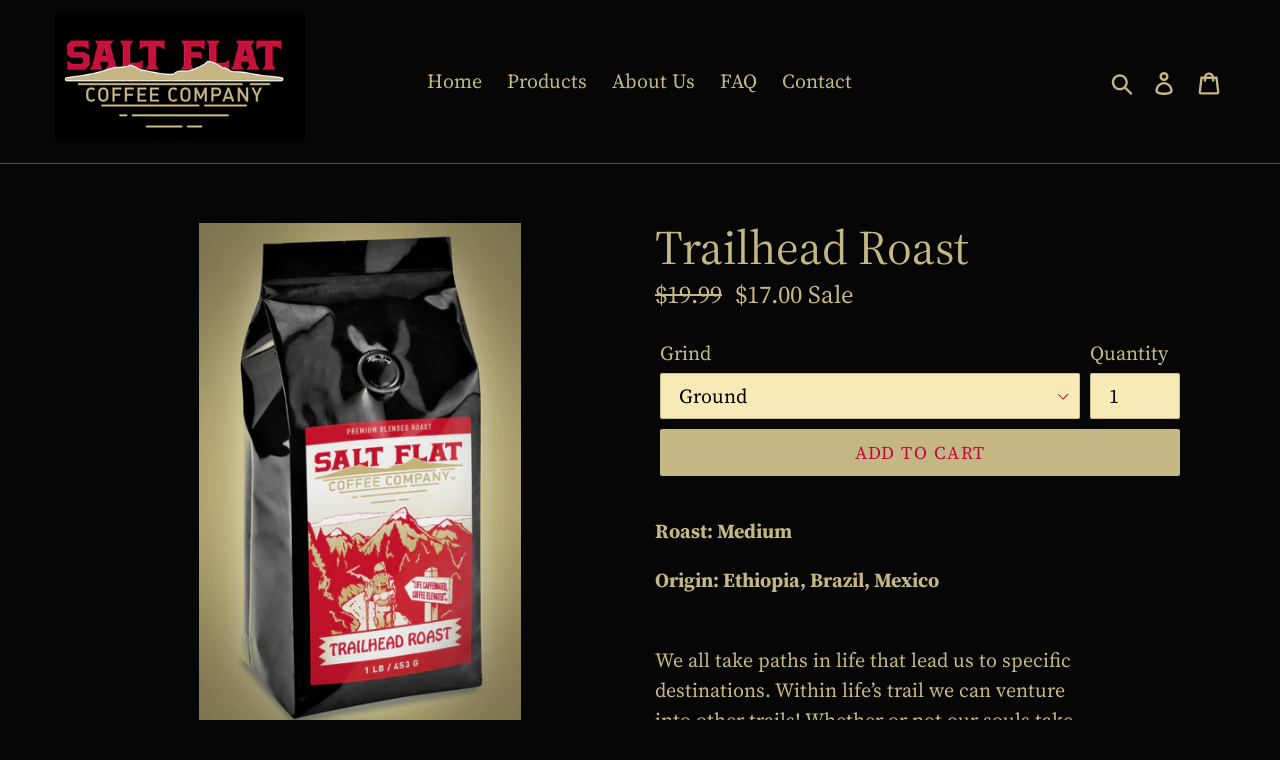

--- FILE ---
content_type: text/html; charset=utf-8
request_url: https://saltflatcoffee.com/collections/power-blends-collection/products/trailhead-roast
body_size: 24163
content:
<!doctype html>
<!--[if IE 9]> <html class="ie9 no-js" lang="en"> <![endif]-->
<!--[if (gt IE 9)|!(IE)]><!--> <html class="no-js" lang="en"> <!--<![endif]-->
<head>
  <meta charset="utf-8">
  <meta http-equiv="X-UA-Compatible" content="IE=edge,chrome=1">
  <meta name="viewport" content="width=device-width,initial-scale=1">
  <meta name="theme-color" content="#c5b783">
  <link rel="canonical" href="https://saltflatcoffee.com/products/trailhead-roast"><link rel="shortcut icon" href="//saltflatcoffee.com/cdn/shop/files/SaltFlatCoffee_Shield_Outline_ShadowSalt_32x32.png?v=1656611866" type="image/png"><title>Trailhead Roast
&ndash; Salt Flat Coffee</title><meta name="description" content="Roast: Medium  Origin: Ethiopia, Brazil, Mexico  We all take paths in life that lead us to specific destinations. Within life’s trail we can ventureinto other trails! Whether or not our souls takeus one way or another, the one thing thatbrings almost everyone together, is a greatcup of coffee! Conversations, memories,e"><!-- /snippets/social-meta-tags.liquid -->




<meta property="og:site_name" content="Salt Flat Coffee">
<meta property="og:url" content="https://saltflatcoffee.com/products/trailhead-roast">
<meta property="og:title" content="Trailhead Roast">
<meta property="og:type" content="product">
<meta property="og:description" content="Roast: Medium  Origin: Ethiopia, Brazil, Mexico  We all take paths in life that lead us to specific destinations. Within life’s trail we can ventureinto other trails! Whether or not our souls takeus one way or another, the one thing thatbrings almost everyone together, is a greatcup of coffee! Conversations, memories,e">

  <meta property="og:price:amount" content="17.00">
  <meta property="og:price:currency" content="USD">

<meta property="og:image" content="http://saltflatcoffee.com/cdn/shop/products/Trailhead_Front_Productimage_1200x1200.jpg?v=1670908007"><meta property="og:image" content="http://saltflatcoffee.com/cdn/shop/products/SFCC_Trailhead_Label_1200x1200.jpg?v=1670908007">
<meta property="og:image:secure_url" content="https://saltflatcoffee.com/cdn/shop/products/Trailhead_Front_Productimage_1200x1200.jpg?v=1670908007"><meta property="og:image:secure_url" content="https://saltflatcoffee.com/cdn/shop/products/SFCC_Trailhead_Label_1200x1200.jpg?v=1670908007">


<meta name="twitter:card" content="summary_large_image">
<meta name="twitter:title" content="Trailhead Roast">
<meta name="twitter:description" content="Roast: Medium  Origin: Ethiopia, Brazil, Mexico  We all take paths in life that lead us to specific destinations. Within life’s trail we can ventureinto other trails! Whether or not our souls takeus one way or another, the one thing thatbrings almost everyone together, is a greatcup of coffee! Conversations, memories,e">


  <link href="//saltflatcoffee.com/cdn/shop/t/2/assets/theme.scss.css?v=167849622088715843511759251258" rel="stylesheet" type="text/css" media="all" />

  <script>
    var theme = {
      strings: {
        addToCart: "Add to cart",
        soldOut: "Sold out",
        unavailable: "Unavailable",
        regularPrice: "Regular price",
        sale: "Sale",
        showMore: "Show More",
        showLess: "Show Less",
        addressError: "Error looking up that address",
        addressNoResults: "No results for that address",
        addressQueryLimit: "You have exceeded the Google API usage limit. Consider upgrading to a \u003ca href=\"https:\/\/developers.google.com\/maps\/premium\/usage-limits\"\u003ePremium Plan\u003c\/a\u003e.",
        authError: "There was a problem authenticating your Google Maps account.",
        newWindow: "Opens in a new window.",
        external: "Opens external website.",
        newWindowExternal: "Opens external website in a new window."
      },
      moneyFormat: "${{amount}}"
    }

    document.documentElement.className = document.documentElement.className.replace('no-js', 'js');
  </script>

  <!--[if (lte IE 9) ]><script src="//saltflatcoffee.com/cdn/shop/t/2/assets/match-media.min.js?v=22265819453975888031527801052" type="text/javascript"></script><![endif]--><!--[if (gt IE 9)|!(IE)]><!--><script src="//saltflatcoffee.com/cdn/shop/t/2/assets/lazysizes.js?v=68441465964607740661527801052" async="async"></script><!--<![endif]-->
  <!--[if lte IE 9]><script src="//saltflatcoffee.com/cdn/shop/t/2/assets/lazysizes.min.js?v=464"></script><![endif]-->

  <!--[if (gt IE 9)|!(IE)]><!--><script src="//saltflatcoffee.com/cdn/shop/t/2/assets/vendor.js?v=121857302354663160541527801053" defer="defer"></script><!--<![endif]-->
  <!--[if lte IE 9]><script src="//saltflatcoffee.com/cdn/shop/t/2/assets/vendor.js?v=121857302354663160541527801053"></script><![endif]-->

  <!--[if (gt IE 9)|!(IE)]><!--><script src="//saltflatcoffee.com/cdn/shop/t/2/assets/theme.js?v=34813612739020294291639422623" defer="defer"></script><!--<![endif]-->
  <!--[if lte IE 9]><script src="//saltflatcoffee.com/cdn/shop/t/2/assets/theme.js?v=34813612739020294291639422623"></script><![endif]-->

  <script>window.performance && window.performance.mark && window.performance.mark('shopify.content_for_header.start');</script><meta name="facebook-domain-verification" content="xxmjp60o1tc9qc1vndyfiu23pnzyhs">
<meta id="shopify-digital-wallet" name="shopify-digital-wallet" content="/3963060339/digital_wallets/dialog">
<meta name="shopify-checkout-api-token" content="e849e999d4021718e6da76114b88eabe">
<meta id="in-context-paypal-metadata" data-shop-id="3963060339" data-venmo-supported="false" data-environment="production" data-locale="en_US" data-paypal-v4="true" data-currency="USD">
<link rel="alternate" type="application/json+oembed" href="https://saltflatcoffee.com/products/trailhead-roast.oembed">
<script async="async" src="/checkouts/internal/preloads.js?locale=en-US"></script>
<link rel="preconnect" href="https://shop.app" crossorigin="anonymous">
<script async="async" src="https://shop.app/checkouts/internal/preloads.js?locale=en-US&shop_id=3963060339" crossorigin="anonymous"></script>
<script id="apple-pay-shop-capabilities" type="application/json">{"shopId":3963060339,"countryCode":"US","currencyCode":"USD","merchantCapabilities":["supports3DS"],"merchantId":"gid:\/\/shopify\/Shop\/3963060339","merchantName":"Salt Flat Coffee","requiredBillingContactFields":["postalAddress","email"],"requiredShippingContactFields":["postalAddress","email"],"shippingType":"shipping","supportedNetworks":["visa","masterCard","amex","discover","elo","jcb"],"total":{"type":"pending","label":"Salt Flat Coffee","amount":"1.00"},"shopifyPaymentsEnabled":true,"supportsSubscriptions":true}</script>
<script id="shopify-features" type="application/json">{"accessToken":"e849e999d4021718e6da76114b88eabe","betas":["rich-media-storefront-analytics"],"domain":"saltflatcoffee.com","predictiveSearch":true,"shopId":3963060339,"locale":"en"}</script>
<script>var Shopify = Shopify || {};
Shopify.shop = "salt-flat-coffee.myshopify.com";
Shopify.locale = "en";
Shopify.currency = {"active":"USD","rate":"1.0"};
Shopify.country = "US";
Shopify.theme = {"name":"Debut","id":17847877747,"schema_name":"Debut","schema_version":"5.1.0","theme_store_id":796,"role":"main"};
Shopify.theme.handle = "null";
Shopify.theme.style = {"id":null,"handle":null};
Shopify.cdnHost = "saltflatcoffee.com/cdn";
Shopify.routes = Shopify.routes || {};
Shopify.routes.root = "/";</script>
<script type="module">!function(o){(o.Shopify=o.Shopify||{}).modules=!0}(window);</script>
<script>!function(o){function n(){var o=[];function n(){o.push(Array.prototype.slice.apply(arguments))}return n.q=o,n}var t=o.Shopify=o.Shopify||{};t.loadFeatures=n(),t.autoloadFeatures=n()}(window);</script>
<script>
  window.ShopifyPay = window.ShopifyPay || {};
  window.ShopifyPay.apiHost = "shop.app\/pay";
  window.ShopifyPay.redirectState = null;
</script>
<script id="shop-js-analytics" type="application/json">{"pageType":"product"}</script>
<script defer="defer" async type="module" src="//saltflatcoffee.com/cdn/shopifycloud/shop-js/modules/v2/client.init-shop-cart-sync_BN7fPSNr.en.esm.js"></script>
<script defer="defer" async type="module" src="//saltflatcoffee.com/cdn/shopifycloud/shop-js/modules/v2/chunk.common_Cbph3Kss.esm.js"></script>
<script defer="defer" async type="module" src="//saltflatcoffee.com/cdn/shopifycloud/shop-js/modules/v2/chunk.modal_DKumMAJ1.esm.js"></script>
<script type="module">
  await import("//saltflatcoffee.com/cdn/shopifycloud/shop-js/modules/v2/client.init-shop-cart-sync_BN7fPSNr.en.esm.js");
await import("//saltflatcoffee.com/cdn/shopifycloud/shop-js/modules/v2/chunk.common_Cbph3Kss.esm.js");
await import("//saltflatcoffee.com/cdn/shopifycloud/shop-js/modules/v2/chunk.modal_DKumMAJ1.esm.js");

  window.Shopify.SignInWithShop?.initShopCartSync?.({"fedCMEnabled":true,"windoidEnabled":true});

</script>
<script>
  window.Shopify = window.Shopify || {};
  if (!window.Shopify.featureAssets) window.Shopify.featureAssets = {};
  window.Shopify.featureAssets['shop-js'] = {"shop-cart-sync":["modules/v2/client.shop-cart-sync_CJVUk8Jm.en.esm.js","modules/v2/chunk.common_Cbph3Kss.esm.js","modules/v2/chunk.modal_DKumMAJ1.esm.js"],"init-fed-cm":["modules/v2/client.init-fed-cm_7Fvt41F4.en.esm.js","modules/v2/chunk.common_Cbph3Kss.esm.js","modules/v2/chunk.modal_DKumMAJ1.esm.js"],"init-shop-email-lookup-coordinator":["modules/v2/client.init-shop-email-lookup-coordinator_Cc088_bR.en.esm.js","modules/v2/chunk.common_Cbph3Kss.esm.js","modules/v2/chunk.modal_DKumMAJ1.esm.js"],"init-windoid":["modules/v2/client.init-windoid_hPopwJRj.en.esm.js","modules/v2/chunk.common_Cbph3Kss.esm.js","modules/v2/chunk.modal_DKumMAJ1.esm.js"],"shop-button":["modules/v2/client.shop-button_B0jaPSNF.en.esm.js","modules/v2/chunk.common_Cbph3Kss.esm.js","modules/v2/chunk.modal_DKumMAJ1.esm.js"],"shop-cash-offers":["modules/v2/client.shop-cash-offers_DPIskqss.en.esm.js","modules/v2/chunk.common_Cbph3Kss.esm.js","modules/v2/chunk.modal_DKumMAJ1.esm.js"],"shop-toast-manager":["modules/v2/client.shop-toast-manager_CK7RT69O.en.esm.js","modules/v2/chunk.common_Cbph3Kss.esm.js","modules/v2/chunk.modal_DKumMAJ1.esm.js"],"init-shop-cart-sync":["modules/v2/client.init-shop-cart-sync_BN7fPSNr.en.esm.js","modules/v2/chunk.common_Cbph3Kss.esm.js","modules/v2/chunk.modal_DKumMAJ1.esm.js"],"init-customer-accounts-sign-up":["modules/v2/client.init-customer-accounts-sign-up_CfPf4CXf.en.esm.js","modules/v2/client.shop-login-button_DeIztwXF.en.esm.js","modules/v2/chunk.common_Cbph3Kss.esm.js","modules/v2/chunk.modal_DKumMAJ1.esm.js"],"pay-button":["modules/v2/client.pay-button_CgIwFSYN.en.esm.js","modules/v2/chunk.common_Cbph3Kss.esm.js","modules/v2/chunk.modal_DKumMAJ1.esm.js"],"init-customer-accounts":["modules/v2/client.init-customer-accounts_DQ3x16JI.en.esm.js","modules/v2/client.shop-login-button_DeIztwXF.en.esm.js","modules/v2/chunk.common_Cbph3Kss.esm.js","modules/v2/chunk.modal_DKumMAJ1.esm.js"],"avatar":["modules/v2/client.avatar_BTnouDA3.en.esm.js"],"init-shop-for-new-customer-accounts":["modules/v2/client.init-shop-for-new-customer-accounts_CsZy_esa.en.esm.js","modules/v2/client.shop-login-button_DeIztwXF.en.esm.js","modules/v2/chunk.common_Cbph3Kss.esm.js","modules/v2/chunk.modal_DKumMAJ1.esm.js"],"shop-follow-button":["modules/v2/client.shop-follow-button_BRMJjgGd.en.esm.js","modules/v2/chunk.common_Cbph3Kss.esm.js","modules/v2/chunk.modal_DKumMAJ1.esm.js"],"checkout-modal":["modules/v2/client.checkout-modal_B9Drz_yf.en.esm.js","modules/v2/chunk.common_Cbph3Kss.esm.js","modules/v2/chunk.modal_DKumMAJ1.esm.js"],"shop-login-button":["modules/v2/client.shop-login-button_DeIztwXF.en.esm.js","modules/v2/chunk.common_Cbph3Kss.esm.js","modules/v2/chunk.modal_DKumMAJ1.esm.js"],"lead-capture":["modules/v2/client.lead-capture_DXYzFM3R.en.esm.js","modules/v2/chunk.common_Cbph3Kss.esm.js","modules/v2/chunk.modal_DKumMAJ1.esm.js"],"shop-login":["modules/v2/client.shop-login_CA5pJqmO.en.esm.js","modules/v2/chunk.common_Cbph3Kss.esm.js","modules/v2/chunk.modal_DKumMAJ1.esm.js"],"payment-terms":["modules/v2/client.payment-terms_BxzfvcZJ.en.esm.js","modules/v2/chunk.common_Cbph3Kss.esm.js","modules/v2/chunk.modal_DKumMAJ1.esm.js"]};
</script>
<script id="__st">var __st={"a":3963060339,"offset":-25200,"reqid":"ead5a7a0-f70d-48c1-b499-12499e1f8cbc-1769967084","pageurl":"saltflatcoffee.com\/collections\/power-blends-collection\/products\/trailhead-roast","u":"abdfaa6d3a49","p":"product","rtyp":"product","rid":3956671316083};</script>
<script>window.ShopifyPaypalV4VisibilityTracking = true;</script>
<script id="captcha-bootstrap">!function(){'use strict';const t='contact',e='account',n='new_comment',o=[[t,t],['blogs',n],['comments',n],[t,'customer']],c=[[e,'customer_login'],[e,'guest_login'],[e,'recover_customer_password'],[e,'create_customer']],r=t=>t.map((([t,e])=>`form[action*='/${t}']:not([data-nocaptcha='true']) input[name='form_type'][value='${e}']`)).join(','),a=t=>()=>t?[...document.querySelectorAll(t)].map((t=>t.form)):[];function s(){const t=[...o],e=r(t);return a(e)}const i='password',u='form_key',d=['recaptcha-v3-token','g-recaptcha-response','h-captcha-response',i],f=()=>{try{return window.sessionStorage}catch{return}},m='__shopify_v',_=t=>t.elements[u];function p(t,e,n=!1){try{const o=window.sessionStorage,c=JSON.parse(o.getItem(e)),{data:r}=function(t){const{data:e,action:n}=t;return t[m]||n?{data:e,action:n}:{data:t,action:n}}(c);for(const[e,n]of Object.entries(r))t.elements[e]&&(t.elements[e].value=n);n&&o.removeItem(e)}catch(o){console.error('form repopulation failed',{error:o})}}const l='form_type',E='cptcha';function T(t){t.dataset[E]=!0}const w=window,h=w.document,L='Shopify',v='ce_forms',y='captcha';let A=!1;((t,e)=>{const n=(g='f06e6c50-85a8-45c8-87d0-21a2b65856fe',I='https://cdn.shopify.com/shopifycloud/storefront-forms-hcaptcha/ce_storefront_forms_captcha_hcaptcha.v1.5.2.iife.js',D={infoText:'Protected by hCaptcha',privacyText:'Privacy',termsText:'Terms'},(t,e,n)=>{const o=w[L][v],c=o.bindForm;if(c)return c(t,g,e,D).then(n);var r;o.q.push([[t,g,e,D],n]),r=I,A||(h.body.append(Object.assign(h.createElement('script'),{id:'captcha-provider',async:!0,src:r})),A=!0)});var g,I,D;w[L]=w[L]||{},w[L][v]=w[L][v]||{},w[L][v].q=[],w[L][y]=w[L][y]||{},w[L][y].protect=function(t,e){n(t,void 0,e),T(t)},Object.freeze(w[L][y]),function(t,e,n,w,h,L){const[v,y,A,g]=function(t,e,n){const i=e?o:[],u=t?c:[],d=[...i,...u],f=r(d),m=r(i),_=r(d.filter((([t,e])=>n.includes(e))));return[a(f),a(m),a(_),s()]}(w,h,L),I=t=>{const e=t.target;return e instanceof HTMLFormElement?e:e&&e.form},D=t=>v().includes(t);t.addEventListener('submit',(t=>{const e=I(t);if(!e)return;const n=D(e)&&!e.dataset.hcaptchaBound&&!e.dataset.recaptchaBound,o=_(e),c=g().includes(e)&&(!o||!o.value);(n||c)&&t.preventDefault(),c&&!n&&(function(t){try{if(!f())return;!function(t){const e=f();if(!e)return;const n=_(t);if(!n)return;const o=n.value;o&&e.removeItem(o)}(t);const e=Array.from(Array(32),(()=>Math.random().toString(36)[2])).join('');!function(t,e){_(t)||t.append(Object.assign(document.createElement('input'),{type:'hidden',name:u})),t.elements[u].value=e}(t,e),function(t,e){const n=f();if(!n)return;const o=[...t.querySelectorAll(`input[type='${i}']`)].map((({name:t})=>t)),c=[...d,...o],r={};for(const[a,s]of new FormData(t).entries())c.includes(a)||(r[a]=s);n.setItem(e,JSON.stringify({[m]:1,action:t.action,data:r}))}(t,e)}catch(e){console.error('failed to persist form',e)}}(e),e.submit())}));const S=(t,e)=>{t&&!t.dataset[E]&&(n(t,e.some((e=>e===t))),T(t))};for(const o of['focusin','change'])t.addEventListener(o,(t=>{const e=I(t);D(e)&&S(e,y())}));const B=e.get('form_key'),M=e.get(l),P=B&&M;t.addEventListener('DOMContentLoaded',(()=>{const t=y();if(P)for(const e of t)e.elements[l].value===M&&p(e,B);[...new Set([...A(),...v().filter((t=>'true'===t.dataset.shopifyCaptcha))])].forEach((e=>S(e,t)))}))}(h,new URLSearchParams(w.location.search),n,t,e,['guest_login'])})(!0,!0)}();</script>
<script integrity="sha256-4kQ18oKyAcykRKYeNunJcIwy7WH5gtpwJnB7kiuLZ1E=" data-source-attribution="shopify.loadfeatures" defer="defer" src="//saltflatcoffee.com/cdn/shopifycloud/storefront/assets/storefront/load_feature-a0a9edcb.js" crossorigin="anonymous"></script>
<script crossorigin="anonymous" defer="defer" src="//saltflatcoffee.com/cdn/shopifycloud/storefront/assets/shopify_pay/storefront-65b4c6d7.js?v=20250812"></script>
<script data-source-attribution="shopify.dynamic_checkout.dynamic.init">var Shopify=Shopify||{};Shopify.PaymentButton=Shopify.PaymentButton||{isStorefrontPortableWallets:!0,init:function(){window.Shopify.PaymentButton.init=function(){};var t=document.createElement("script");t.src="https://saltflatcoffee.com/cdn/shopifycloud/portable-wallets/latest/portable-wallets.en.js",t.type="module",document.head.appendChild(t)}};
</script>
<script data-source-attribution="shopify.dynamic_checkout.buyer_consent">
  function portableWalletsHideBuyerConsent(e){var t=document.getElementById("shopify-buyer-consent"),n=document.getElementById("shopify-subscription-policy-button");t&&n&&(t.classList.add("hidden"),t.setAttribute("aria-hidden","true"),n.removeEventListener("click",e))}function portableWalletsShowBuyerConsent(e){var t=document.getElementById("shopify-buyer-consent"),n=document.getElementById("shopify-subscription-policy-button");t&&n&&(t.classList.remove("hidden"),t.removeAttribute("aria-hidden"),n.addEventListener("click",e))}window.Shopify?.PaymentButton&&(window.Shopify.PaymentButton.hideBuyerConsent=portableWalletsHideBuyerConsent,window.Shopify.PaymentButton.showBuyerConsent=portableWalletsShowBuyerConsent);
</script>
<script data-source-attribution="shopify.dynamic_checkout.cart.bootstrap">document.addEventListener("DOMContentLoaded",(function(){function t(){return document.querySelector("shopify-accelerated-checkout-cart, shopify-accelerated-checkout")}if(t())Shopify.PaymentButton.init();else{new MutationObserver((function(e,n){t()&&(Shopify.PaymentButton.init(),n.disconnect())})).observe(document.body,{childList:!0,subtree:!0})}}));
</script>
<link id="shopify-accelerated-checkout-styles" rel="stylesheet" media="screen" href="https://saltflatcoffee.com/cdn/shopifycloud/portable-wallets/latest/accelerated-checkout-backwards-compat.css" crossorigin="anonymous">
<style id="shopify-accelerated-checkout-cart">
        #shopify-buyer-consent {
  margin-top: 1em;
  display: inline-block;
  width: 100%;
}

#shopify-buyer-consent.hidden {
  display: none;
}

#shopify-subscription-policy-button {
  background: none;
  border: none;
  padding: 0;
  text-decoration: underline;
  font-size: inherit;
  cursor: pointer;
}

#shopify-subscription-policy-button::before {
  box-shadow: none;
}

      </style>

<script>window.performance && window.performance.mark && window.performance.mark('shopify.content_for_header.end');</script>




<noscript id="limoniapps-discountninja-deferred-css">
<link href="//saltflatcoffee.com/cdn/shop/t/2/assets/limoniapps-discountninja.css?v=61882321728932136081611699240" rel="stylesheet" type="text/css" media="all" />
</noscript>


<script type="text/javascript">
try { let a = window.location.href.replace(window.location.hash, ""); let b = [], hash; let c = a.slice(a.indexOf('?') + 1).split('&'); for (let i = 0; i < c.length; i++) {hash = c[i].split('='); b.push(hash[0]); b[hash[0]] = hash[1];} let d = b["token"]; let e = b["discountcode"]; let f = 'limoniapps-discountninja-'; if (d) sessionStorage.setItem(f + 'savedtoken', d); if (e) sessionStorage.setItem(f + 'saveddiscountcode', e); } catch (e) { let a = 0; }
try { var loadLimoniAppsDiscountNinjaDeferredStyles=function(){var e=document.getElementById("limoniapps-discountninja-deferred-css"),n=document.createElement("div");n.innerHTML=e.textContent,document.head.appendChild(n),e.parentElement.removeChild(e)},raf=requestAnimationFrame||mozRequestAnimationFrame||webkitRequestAnimationFrame||msRequestAnimationFrame;raf?raf(function(){window.setTimeout(loadLimoniAppsDiscountNinjaDeferredStyles,0)}):window.addEventListener("load",function(){window.setTimeout(loadLimoniAppsDiscountNinjaDeferredStyles,0)}); } catch (e) { let a = 0; }
</script>
<link href="https://monorail-edge.shopifysvc.com" rel="dns-prefetch">
<script>(function(){if ("sendBeacon" in navigator && "performance" in window) {try {var session_token_from_headers = performance.getEntriesByType('navigation')[0].serverTiming.find(x => x.name == '_s').description;} catch {var session_token_from_headers = undefined;}var session_cookie_matches = document.cookie.match(/_shopify_s=([^;]*)/);var session_token_from_cookie = session_cookie_matches && session_cookie_matches.length === 2 ? session_cookie_matches[1] : "";var session_token = session_token_from_headers || session_token_from_cookie || "";function handle_abandonment_event(e) {var entries = performance.getEntries().filter(function(entry) {return /monorail-edge.shopifysvc.com/.test(entry.name);});if (!window.abandonment_tracked && entries.length === 0) {window.abandonment_tracked = true;var currentMs = Date.now();var navigation_start = performance.timing.navigationStart;var payload = {shop_id: 3963060339,url: window.location.href,navigation_start,duration: currentMs - navigation_start,session_token,page_type: "product"};window.navigator.sendBeacon("https://monorail-edge.shopifysvc.com/v1/produce", JSON.stringify({schema_id: "online_store_buyer_site_abandonment/1.1",payload: payload,metadata: {event_created_at_ms: currentMs,event_sent_at_ms: currentMs}}));}}window.addEventListener('pagehide', handle_abandonment_event);}}());</script>
<script id="web-pixels-manager-setup">(function e(e,d,r,n,o){if(void 0===o&&(o={}),!Boolean(null===(a=null===(i=window.Shopify)||void 0===i?void 0:i.analytics)||void 0===a?void 0:a.replayQueue)){var i,a;window.Shopify=window.Shopify||{};var t=window.Shopify;t.analytics=t.analytics||{};var s=t.analytics;s.replayQueue=[],s.publish=function(e,d,r){return s.replayQueue.push([e,d,r]),!0};try{self.performance.mark("wpm:start")}catch(e){}var l=function(){var e={modern:/Edge?\/(1{2}[4-9]|1[2-9]\d|[2-9]\d{2}|\d{4,})\.\d+(\.\d+|)|Firefox\/(1{2}[4-9]|1[2-9]\d|[2-9]\d{2}|\d{4,})\.\d+(\.\d+|)|Chrom(ium|e)\/(9{2}|\d{3,})\.\d+(\.\d+|)|(Maci|X1{2}).+ Version\/(15\.\d+|(1[6-9]|[2-9]\d|\d{3,})\.\d+)([,.]\d+|)( \(\w+\)|)( Mobile\/\w+|) Safari\/|Chrome.+OPR\/(9{2}|\d{3,})\.\d+\.\d+|(CPU[ +]OS|iPhone[ +]OS|CPU[ +]iPhone|CPU IPhone OS|CPU iPad OS)[ +]+(15[._]\d+|(1[6-9]|[2-9]\d|\d{3,})[._]\d+)([._]\d+|)|Android:?[ /-](13[3-9]|1[4-9]\d|[2-9]\d{2}|\d{4,})(\.\d+|)(\.\d+|)|Android.+Firefox\/(13[5-9]|1[4-9]\d|[2-9]\d{2}|\d{4,})\.\d+(\.\d+|)|Android.+Chrom(ium|e)\/(13[3-9]|1[4-9]\d|[2-9]\d{2}|\d{4,})\.\d+(\.\d+|)|SamsungBrowser\/([2-9]\d|\d{3,})\.\d+/,legacy:/Edge?\/(1[6-9]|[2-9]\d|\d{3,})\.\d+(\.\d+|)|Firefox\/(5[4-9]|[6-9]\d|\d{3,})\.\d+(\.\d+|)|Chrom(ium|e)\/(5[1-9]|[6-9]\d|\d{3,})\.\d+(\.\d+|)([\d.]+$|.*Safari\/(?![\d.]+ Edge\/[\d.]+$))|(Maci|X1{2}).+ Version\/(10\.\d+|(1[1-9]|[2-9]\d|\d{3,})\.\d+)([,.]\d+|)( \(\w+\)|)( Mobile\/\w+|) Safari\/|Chrome.+OPR\/(3[89]|[4-9]\d|\d{3,})\.\d+\.\d+|(CPU[ +]OS|iPhone[ +]OS|CPU[ +]iPhone|CPU IPhone OS|CPU iPad OS)[ +]+(10[._]\d+|(1[1-9]|[2-9]\d|\d{3,})[._]\d+)([._]\d+|)|Android:?[ /-](13[3-9]|1[4-9]\d|[2-9]\d{2}|\d{4,})(\.\d+|)(\.\d+|)|Mobile Safari.+OPR\/([89]\d|\d{3,})\.\d+\.\d+|Android.+Firefox\/(13[5-9]|1[4-9]\d|[2-9]\d{2}|\d{4,})\.\d+(\.\d+|)|Android.+Chrom(ium|e)\/(13[3-9]|1[4-9]\d|[2-9]\d{2}|\d{4,})\.\d+(\.\d+|)|Android.+(UC? ?Browser|UCWEB|U3)[ /]?(15\.([5-9]|\d{2,})|(1[6-9]|[2-9]\d|\d{3,})\.\d+)\.\d+|SamsungBrowser\/(5\.\d+|([6-9]|\d{2,})\.\d+)|Android.+MQ{2}Browser\/(14(\.(9|\d{2,})|)|(1[5-9]|[2-9]\d|\d{3,})(\.\d+|))(\.\d+|)|K[Aa][Ii]OS\/(3\.\d+|([4-9]|\d{2,})\.\d+)(\.\d+|)/},d=e.modern,r=e.legacy,n=navigator.userAgent;return n.match(d)?"modern":n.match(r)?"legacy":"unknown"}(),u="modern"===l?"modern":"legacy",c=(null!=n?n:{modern:"",legacy:""})[u],f=function(e){return[e.baseUrl,"/wpm","/b",e.hashVersion,"modern"===e.buildTarget?"m":"l",".js"].join("")}({baseUrl:d,hashVersion:r,buildTarget:u}),m=function(e){var d=e.version,r=e.bundleTarget,n=e.surface,o=e.pageUrl,i=e.monorailEndpoint;return{emit:function(e){var a=e.status,t=e.errorMsg,s=(new Date).getTime(),l=JSON.stringify({metadata:{event_sent_at_ms:s},events:[{schema_id:"web_pixels_manager_load/3.1",payload:{version:d,bundle_target:r,page_url:o,status:a,surface:n,error_msg:t},metadata:{event_created_at_ms:s}}]});if(!i)return console&&console.warn&&console.warn("[Web Pixels Manager] No Monorail endpoint provided, skipping logging."),!1;try{return self.navigator.sendBeacon.bind(self.navigator)(i,l)}catch(e){}var u=new XMLHttpRequest;try{return u.open("POST",i,!0),u.setRequestHeader("Content-Type","text/plain"),u.send(l),!0}catch(e){return console&&console.warn&&console.warn("[Web Pixels Manager] Got an unhandled error while logging to Monorail."),!1}}}}({version:r,bundleTarget:l,surface:e.surface,pageUrl:self.location.href,monorailEndpoint:e.monorailEndpoint});try{o.browserTarget=l,function(e){var d=e.src,r=e.async,n=void 0===r||r,o=e.onload,i=e.onerror,a=e.sri,t=e.scriptDataAttributes,s=void 0===t?{}:t,l=document.createElement("script"),u=document.querySelector("head"),c=document.querySelector("body");if(l.async=n,l.src=d,a&&(l.integrity=a,l.crossOrigin="anonymous"),s)for(var f in s)if(Object.prototype.hasOwnProperty.call(s,f))try{l.dataset[f]=s[f]}catch(e){}if(o&&l.addEventListener("load",o),i&&l.addEventListener("error",i),u)u.appendChild(l);else{if(!c)throw new Error("Did not find a head or body element to append the script");c.appendChild(l)}}({src:f,async:!0,onload:function(){if(!function(){var e,d;return Boolean(null===(d=null===(e=window.Shopify)||void 0===e?void 0:e.analytics)||void 0===d?void 0:d.initialized)}()){var d=window.webPixelsManager.init(e)||void 0;if(d){var r=window.Shopify.analytics;r.replayQueue.forEach((function(e){var r=e[0],n=e[1],o=e[2];d.publishCustomEvent(r,n,o)})),r.replayQueue=[],r.publish=d.publishCustomEvent,r.visitor=d.visitor,r.initialized=!0}}},onerror:function(){return m.emit({status:"failed",errorMsg:"".concat(f," has failed to load")})},sri:function(e){var d=/^sha384-[A-Za-z0-9+/=]+$/;return"string"==typeof e&&d.test(e)}(c)?c:"",scriptDataAttributes:o}),m.emit({status:"loading"})}catch(e){m.emit({status:"failed",errorMsg:(null==e?void 0:e.message)||"Unknown error"})}}})({shopId: 3963060339,storefrontBaseUrl: "https://saltflatcoffee.com",extensionsBaseUrl: "https://extensions.shopifycdn.com/cdn/shopifycloud/web-pixels-manager",monorailEndpoint: "https://monorail-edge.shopifysvc.com/unstable/produce_batch",surface: "storefront-renderer",enabledBetaFlags: ["2dca8a86"],webPixelsConfigList: [{"id":"67403930","eventPayloadVersion":"v1","runtimeContext":"LAX","scriptVersion":"1","type":"CUSTOM","privacyPurposes":["MARKETING"],"name":"Meta pixel (migrated)"},{"id":"shopify-app-pixel","configuration":"{}","eventPayloadVersion":"v1","runtimeContext":"STRICT","scriptVersion":"0450","apiClientId":"shopify-pixel","type":"APP","privacyPurposes":["ANALYTICS","MARKETING"]},{"id":"shopify-custom-pixel","eventPayloadVersion":"v1","runtimeContext":"LAX","scriptVersion":"0450","apiClientId":"shopify-pixel","type":"CUSTOM","privacyPurposes":["ANALYTICS","MARKETING"]}],isMerchantRequest: false,initData: {"shop":{"name":"Salt Flat Coffee","paymentSettings":{"currencyCode":"USD"},"myshopifyDomain":"salt-flat-coffee.myshopify.com","countryCode":"US","storefrontUrl":"https:\/\/saltflatcoffee.com"},"customer":null,"cart":null,"checkout":null,"productVariants":[{"price":{"amount":17.0,"currencyCode":"USD"},"product":{"title":"Trailhead Roast","vendor":"Salt Flat Coffee","id":"3956671316083","untranslatedTitle":"Trailhead Roast","url":"\/products\/trailhead-roast","type":"Coffee"},"id":"29573529174131","image":{"src":"\/\/saltflatcoffee.com\/cdn\/shop\/products\/Trailhead_Front_Productimage.jpg?v=1670908007"},"sku":"","title":"Ground","untranslatedTitle":"Ground"},{"price":{"amount":17.0,"currencyCode":"USD"},"product":{"title":"Trailhead Roast","vendor":"Salt Flat Coffee","id":"3956671316083","untranslatedTitle":"Trailhead Roast","url":"\/products\/trailhead-roast","type":"Coffee"},"id":"29573529141363","image":{"src":"\/\/saltflatcoffee.com\/cdn\/shop\/products\/Trailhead_Front_Productimage.jpg?v=1670908007"},"sku":"","title":"Whole Bean","untranslatedTitle":"Whole Bean"}],"purchasingCompany":null},},"https://saltflatcoffee.com/cdn","1d2a099fw23dfb22ep557258f5m7a2edbae",{"modern":"","legacy":""},{"shopId":"3963060339","storefrontBaseUrl":"https:\/\/saltflatcoffee.com","extensionBaseUrl":"https:\/\/extensions.shopifycdn.com\/cdn\/shopifycloud\/web-pixels-manager","surface":"storefront-renderer","enabledBetaFlags":"[\"2dca8a86\"]","isMerchantRequest":"false","hashVersion":"1d2a099fw23dfb22ep557258f5m7a2edbae","publish":"custom","events":"[[\"page_viewed\",{}],[\"product_viewed\",{\"productVariant\":{\"price\":{\"amount\":17.0,\"currencyCode\":\"USD\"},\"product\":{\"title\":\"Trailhead Roast\",\"vendor\":\"Salt Flat Coffee\",\"id\":\"3956671316083\",\"untranslatedTitle\":\"Trailhead Roast\",\"url\":\"\/products\/trailhead-roast\",\"type\":\"Coffee\"},\"id\":\"29573529174131\",\"image\":{\"src\":\"\/\/saltflatcoffee.com\/cdn\/shop\/products\/Trailhead_Front_Productimage.jpg?v=1670908007\"},\"sku\":\"\",\"title\":\"Ground\",\"untranslatedTitle\":\"Ground\"}}]]"});</script><script>
  window.ShopifyAnalytics = window.ShopifyAnalytics || {};
  window.ShopifyAnalytics.meta = window.ShopifyAnalytics.meta || {};
  window.ShopifyAnalytics.meta.currency = 'USD';
  var meta = {"product":{"id":3956671316083,"gid":"gid:\/\/shopify\/Product\/3956671316083","vendor":"Salt Flat Coffee","type":"Coffee","handle":"trailhead-roast","variants":[{"id":29573529174131,"price":1700,"name":"Trailhead Roast - Ground","public_title":"Ground","sku":""},{"id":29573529141363,"price":1700,"name":"Trailhead Roast - Whole Bean","public_title":"Whole Bean","sku":""}],"remote":false},"page":{"pageType":"product","resourceType":"product","resourceId":3956671316083,"requestId":"ead5a7a0-f70d-48c1-b499-12499e1f8cbc-1769967084"}};
  for (var attr in meta) {
    window.ShopifyAnalytics.meta[attr] = meta[attr];
  }
</script>
<script class="analytics">
  (function () {
    var customDocumentWrite = function(content) {
      var jquery = null;

      if (window.jQuery) {
        jquery = window.jQuery;
      } else if (window.Checkout && window.Checkout.$) {
        jquery = window.Checkout.$;
      }

      if (jquery) {
        jquery('body').append(content);
      }
    };

    var hasLoggedConversion = function(token) {
      if (token) {
        return document.cookie.indexOf('loggedConversion=' + token) !== -1;
      }
      return false;
    }

    var setCookieIfConversion = function(token) {
      if (token) {
        var twoMonthsFromNow = new Date(Date.now());
        twoMonthsFromNow.setMonth(twoMonthsFromNow.getMonth() + 2);

        document.cookie = 'loggedConversion=' + token + '; expires=' + twoMonthsFromNow;
      }
    }

    var trekkie = window.ShopifyAnalytics.lib = window.trekkie = window.trekkie || [];
    if (trekkie.integrations) {
      return;
    }
    trekkie.methods = [
      'identify',
      'page',
      'ready',
      'track',
      'trackForm',
      'trackLink'
    ];
    trekkie.factory = function(method) {
      return function() {
        var args = Array.prototype.slice.call(arguments);
        args.unshift(method);
        trekkie.push(args);
        return trekkie;
      };
    };
    for (var i = 0; i < trekkie.methods.length; i++) {
      var key = trekkie.methods[i];
      trekkie[key] = trekkie.factory(key);
    }
    trekkie.load = function(config) {
      trekkie.config = config || {};
      trekkie.config.initialDocumentCookie = document.cookie;
      var first = document.getElementsByTagName('script')[0];
      var script = document.createElement('script');
      script.type = 'text/javascript';
      script.onerror = function(e) {
        var scriptFallback = document.createElement('script');
        scriptFallback.type = 'text/javascript';
        scriptFallback.onerror = function(error) {
                var Monorail = {
      produce: function produce(monorailDomain, schemaId, payload) {
        var currentMs = new Date().getTime();
        var event = {
          schema_id: schemaId,
          payload: payload,
          metadata: {
            event_created_at_ms: currentMs,
            event_sent_at_ms: currentMs
          }
        };
        return Monorail.sendRequest("https://" + monorailDomain + "/v1/produce", JSON.stringify(event));
      },
      sendRequest: function sendRequest(endpointUrl, payload) {
        // Try the sendBeacon API
        if (window && window.navigator && typeof window.navigator.sendBeacon === 'function' && typeof window.Blob === 'function' && !Monorail.isIos12()) {
          var blobData = new window.Blob([payload], {
            type: 'text/plain'
          });

          if (window.navigator.sendBeacon(endpointUrl, blobData)) {
            return true;
          } // sendBeacon was not successful

        } // XHR beacon

        var xhr = new XMLHttpRequest();

        try {
          xhr.open('POST', endpointUrl);
          xhr.setRequestHeader('Content-Type', 'text/plain');
          xhr.send(payload);
        } catch (e) {
          console.log(e);
        }

        return false;
      },
      isIos12: function isIos12() {
        return window.navigator.userAgent.lastIndexOf('iPhone; CPU iPhone OS 12_') !== -1 || window.navigator.userAgent.lastIndexOf('iPad; CPU OS 12_') !== -1;
      }
    };
    Monorail.produce('monorail-edge.shopifysvc.com',
      'trekkie_storefront_load_errors/1.1',
      {shop_id: 3963060339,
      theme_id: 17847877747,
      app_name: "storefront",
      context_url: window.location.href,
      source_url: "//saltflatcoffee.com/cdn/s/trekkie.storefront.c59ea00e0474b293ae6629561379568a2d7c4bba.min.js"});

        };
        scriptFallback.async = true;
        scriptFallback.src = '//saltflatcoffee.com/cdn/s/trekkie.storefront.c59ea00e0474b293ae6629561379568a2d7c4bba.min.js';
        first.parentNode.insertBefore(scriptFallback, first);
      };
      script.async = true;
      script.src = '//saltflatcoffee.com/cdn/s/trekkie.storefront.c59ea00e0474b293ae6629561379568a2d7c4bba.min.js';
      first.parentNode.insertBefore(script, first);
    };
    trekkie.load(
      {"Trekkie":{"appName":"storefront","development":false,"defaultAttributes":{"shopId":3963060339,"isMerchantRequest":null,"themeId":17847877747,"themeCityHash":"885198318681144022","contentLanguage":"en","currency":"USD","eventMetadataId":"a245d7da-98bd-406e-96b0-22604990e863"},"isServerSideCookieWritingEnabled":true,"monorailRegion":"shop_domain","enabledBetaFlags":["65f19447","b5387b81"]},"Session Attribution":{},"S2S":{"facebookCapiEnabled":false,"source":"trekkie-storefront-renderer","apiClientId":580111}}
    );

    var loaded = false;
    trekkie.ready(function() {
      if (loaded) return;
      loaded = true;

      window.ShopifyAnalytics.lib = window.trekkie;

      var originalDocumentWrite = document.write;
      document.write = customDocumentWrite;
      try { window.ShopifyAnalytics.merchantGoogleAnalytics.call(this); } catch(error) {};
      document.write = originalDocumentWrite;

      window.ShopifyAnalytics.lib.page(null,{"pageType":"product","resourceType":"product","resourceId":3956671316083,"requestId":"ead5a7a0-f70d-48c1-b499-12499e1f8cbc-1769967084","shopifyEmitted":true});

      var match = window.location.pathname.match(/checkouts\/(.+)\/(thank_you|post_purchase)/)
      var token = match? match[1]: undefined;
      if (!hasLoggedConversion(token)) {
        setCookieIfConversion(token);
        window.ShopifyAnalytics.lib.track("Viewed Product",{"currency":"USD","variantId":29573529174131,"productId":3956671316083,"productGid":"gid:\/\/shopify\/Product\/3956671316083","name":"Trailhead Roast - Ground","price":"17.00","sku":"","brand":"Salt Flat Coffee","variant":"Ground","category":"Coffee","nonInteraction":true,"remote":false},undefined,undefined,{"shopifyEmitted":true});
      window.ShopifyAnalytics.lib.track("monorail:\/\/trekkie_storefront_viewed_product\/1.1",{"currency":"USD","variantId":29573529174131,"productId":3956671316083,"productGid":"gid:\/\/shopify\/Product\/3956671316083","name":"Trailhead Roast - Ground","price":"17.00","sku":"","brand":"Salt Flat Coffee","variant":"Ground","category":"Coffee","nonInteraction":true,"remote":false,"referer":"https:\/\/saltflatcoffee.com\/collections\/power-blends-collection\/products\/trailhead-roast"});
      }
    });


        var eventsListenerScript = document.createElement('script');
        eventsListenerScript.async = true;
        eventsListenerScript.src = "//saltflatcoffee.com/cdn/shopifycloud/storefront/assets/shop_events_listener-3da45d37.js";
        document.getElementsByTagName('head')[0].appendChild(eventsListenerScript);

})();</script>
<script
  defer
  src="https://saltflatcoffee.com/cdn/shopifycloud/perf-kit/shopify-perf-kit-3.1.0.min.js"
  data-application="storefront-renderer"
  data-shop-id="3963060339"
  data-render-region="gcp-us-central1"
  data-page-type="product"
  data-theme-instance-id="17847877747"
  data-theme-name="Debut"
  data-theme-version="5.1.0"
  data-monorail-region="shop_domain"
  data-resource-timing-sampling-rate="10"
  data-shs="true"
  data-shs-beacon="true"
  data-shs-export-with-fetch="true"
  data-shs-logs-sample-rate="1"
  data-shs-beacon-endpoint="https://saltflatcoffee.com/api/collect"
></script>
</head>

<body class="template-product">


  <a class="in-page-link visually-hidden skip-link" href="#MainContent">Skip to content</a>

  <div id="SearchDrawer" class="search-bar drawer drawer--top" role="dialog" aria-modal="true" aria-label="Search">
    <div class="search-bar__table">
      <div class="search-bar__table-cell search-bar__form-wrapper">
        <form class="search search-bar__form" action="/search" method="get" role="search">
          <input class="search__input search-bar__input" type="search" name="q" value="" placeholder="Search" aria-label="Search">
          <button class="search-bar__submit search__submit btn--link" type="submit">
            <svg aria-hidden="true" focusable="false" role="presentation" class="icon icon-search" viewBox="0 0 37 40"><path d="M35.6 36l-9.8-9.8c4.1-5.4 3.6-13.2-1.3-18.1-5.4-5.4-14.2-5.4-19.7 0-5.4 5.4-5.4 14.2 0 19.7 2.6 2.6 6.1 4.1 9.8 4.1 3 0 5.9-1 8.3-2.8l9.8 9.8c.4.4.9.6 1.4.6s1-.2 1.4-.6c.9-.9.9-2.1.1-2.9zm-20.9-8.2c-2.6 0-5.1-1-7-2.9-3.9-3.9-3.9-10.1 0-14C9.6 9 12.2 8 14.7 8s5.1 1 7 2.9c3.9 3.9 3.9 10.1 0 14-1.9 1.9-4.4 2.9-7 2.9z"/></svg>
            <span class="icon__fallback-text">Submit</span>
          </button>
        </form>
      </div>
      <div class="search-bar__table-cell text-right">
        <button type="button" class="btn--link search-bar__close js-drawer-close">
          <svg aria-hidden="true" focusable="false" role="presentation" class="icon icon-close" viewBox="0 0 37 40"><path d="M21.3 23l11-11c.8-.8.8-2 0-2.8-.8-.8-2-.8-2.8 0l-11 11-11-11c-.8-.8-2-.8-2.8 0-.8.8-.8 2 0 2.8l11 11-11 11c-.8.8-.8 2 0 2.8.4.4.9.6 1.4.6s1-.2 1.4-.6l11-11 11 11c.4.4.9.6 1.4.6s1-.2 1.4-.6c.8-.8.8-2 0-2.8l-11-11z"/></svg>
          <span class="icon__fallback-text">Close search</span>
        </button>
      </div>
    </div>
  </div>

  <div id="shopify-section-header" class="shopify-section">
  <style>
    
      .site-header__logo-image {
        max-width: 250px;
      }
    

    
      .site-header__logo-image {
        margin: 0;
      }
    
  </style>


<div data-section-id="header" data-section-type="header-section">
  
    
  

  <header class="site-header border-bottom logo--left" role="banner">
    <div class="grid grid--no-gutters grid--table site-header__mobile-nav">
      

      

      <div class="grid__item medium-up--one-quarter logo-align--left">
        
        
          <div class="h2 site-header__logo">
        
          
<a href="/" class="site-header__logo-image">
              
              <img class="lazyload js"
                   src="//saltflatcoffee.com/cdn/shop/files/Mountains_Logo_Black_Background_300x300.jpg?v=1613741572"
                   data-src="//saltflatcoffee.com/cdn/shop/files/Mountains_Logo_Black_Background_{width}x.jpg?v=1613741572"
                   data-widths="[180, 360, 540, 720, 900, 1080, 1296, 1512, 1728, 2048]"
                   data-aspectratio="1.988888888888889"
                   data-sizes="auto"
                   alt="Salt Flat Coffee"
                   style="max-width: 250px">
              <noscript>
                
                <img src="//saltflatcoffee.com/cdn/shop/files/Mountains_Logo_Black_Background_250x.jpg?v=1613741572"
                     srcset="//saltflatcoffee.com/cdn/shop/files/Mountains_Logo_Black_Background_250x.jpg?v=1613741572 1x, //saltflatcoffee.com/cdn/shop/files/Mountains_Logo_Black_Background_250x@2x.jpg?v=1613741572 2x"
                     alt="Salt Flat Coffee"
                     style="max-width: 250px;">
              </noscript>
            </a>
          
        
          </div>
        
      </div>

      
        <nav class="grid__item medium-up--one-half small--hide" id="AccessibleNav" role="navigation">
          <ul class="site-nav list--inline " id="SiteNav">
  



    
      <li>
        <a href="/" class="site-nav__link site-nav__link--main">Home</a>
      </li>
    
  



    
      <li>
        <a href="/collections/product-page" class="site-nav__link site-nav__link--main">Products</a>
      </li>
    
  



    
      <li>
        <a href="/pages/about-us-1" class="site-nav__link site-nav__link--main">About Us</a>
      </li>
    
  



    
      <li>
        <a href="/pages/faq-s" class="site-nav__link site-nav__link--main">FAQ</a>
      </li>
    
  



    
      <li>
        <a href="/pages/about-us" class="site-nav__link site-nav__link--main">Contact</a>
      </li>
    
  
</ul>

        </nav>
      

      <div class="grid__item medium-up--one-quarter text-right site-header__icons site-header__icons--plus">
        <div class="site-header__icons-wrapper">
          
            <div class="site-header__search site-header__icon small--hide">
              <form action="/search" method="get" class="search-header search" role="search">
  <input class="search-header__input search__input"
    type="search"
    name="q"
    placeholder="Search"
    aria-label="Search">
  <button class="search-header__submit search__submit btn--link site-header__icon" type="submit">
    <svg aria-hidden="true" focusable="false" role="presentation" class="icon icon-search" viewBox="0 0 37 40"><path d="M35.6 36l-9.8-9.8c4.1-5.4 3.6-13.2-1.3-18.1-5.4-5.4-14.2-5.4-19.7 0-5.4 5.4-5.4 14.2 0 19.7 2.6 2.6 6.1 4.1 9.8 4.1 3 0 5.9-1 8.3-2.8l9.8 9.8c.4.4.9.6 1.4.6s1-.2 1.4-.6c.9-.9.9-2.1.1-2.9zm-20.9-8.2c-2.6 0-5.1-1-7-2.9-3.9-3.9-3.9-10.1 0-14C9.6 9 12.2 8 14.7 8s5.1 1 7 2.9c3.9 3.9 3.9 10.1 0 14-1.9 1.9-4.4 2.9-7 2.9z"/></svg>
    <span class="icon__fallback-text">Submit</span>
  </button>
</form>

            </div>
          

          <button type="button" class="btn--link site-header__icon site-header__search-toggle js-drawer-open-top medium-up--hide">
            <svg aria-hidden="true" focusable="false" role="presentation" class="icon icon-search" viewBox="0 0 37 40"><path d="M35.6 36l-9.8-9.8c4.1-5.4 3.6-13.2-1.3-18.1-5.4-5.4-14.2-5.4-19.7 0-5.4 5.4-5.4 14.2 0 19.7 2.6 2.6 6.1 4.1 9.8 4.1 3 0 5.9-1 8.3-2.8l9.8 9.8c.4.4.9.6 1.4.6s1-.2 1.4-.6c.9-.9.9-2.1.1-2.9zm-20.9-8.2c-2.6 0-5.1-1-7-2.9-3.9-3.9-3.9-10.1 0-14C9.6 9 12.2 8 14.7 8s5.1 1 7 2.9c3.9 3.9 3.9 10.1 0 14-1.9 1.9-4.4 2.9-7 2.9z"/></svg>
            <span class="icon__fallback-text">Search</span>
          </button>

          
            
              <a href="/account/login" class="site-header__icon site-header__account">
                <svg aria-hidden="true" focusable="false" role="presentation" class="icon icon-login" viewBox="0 0 28.33 37.68"><path d="M14.17 14.9a7.45 7.45 0 1 0-7.5-7.45 7.46 7.46 0 0 0 7.5 7.45zm0-10.91a3.45 3.45 0 1 1-3.5 3.46A3.46 3.46 0 0 1 14.17 4zM14.17 16.47A14.18 14.18 0 0 0 0 30.68c0 1.41.66 4 5.11 5.66a27.17 27.17 0 0 0 9.06 1.34c6.54 0 14.17-1.84 14.17-7a14.18 14.18 0 0 0-14.17-14.21zm0 17.21c-6.3 0-10.17-1.77-10.17-3a10.17 10.17 0 1 1 20.33 0c.01 1.23-3.86 3-10.16 3z"/></svg>
                <span class="icon__fallback-text">Log in</span>
              </a>
            
          

          <a href="/cart" class="site-header__icon site-header__cart">
            <svg aria-hidden="true" focusable="false" role="presentation" class="icon icon-cart" viewBox="0 0 37 40"><path d="M36.5 34.8L33.3 8h-5.9C26.7 3.9 23 .8 18.5.8S10.3 3.9 9.6 8H3.7L.5 34.8c-.2 1.5.4 2.4.9 3 .5.5 1.4 1.2 3.1 1.2h28c1.3 0 2.4-.4 3.1-1.3.7-.7 1-1.8.9-2.9zm-18-30c2.2 0 4.1 1.4 4.7 3.2h-9.5c.7-1.9 2.6-3.2 4.8-3.2zM4.5 35l2.8-23h2.2v3c0 1.1.9 2 2 2s2-.9 2-2v-3h10v3c0 1.1.9 2 2 2s2-.9 2-2v-3h2.2l2.8 23h-28z"/></svg>
            <span class="icon__fallback-text">Cart</span>
            
          </a>

          
            <button type="button" class="btn--link site-header__icon site-header__menu js-mobile-nav-toggle mobile-nav--open" aria-controls="navigation"  aria-expanded="false" aria-label="Menu">
              <svg aria-hidden="true" focusable="false" role="presentation" class="icon icon-hamburger" viewBox="0 0 37 40"><path d="M33.5 25h-30c-1.1 0-2-.9-2-2s.9-2 2-2h30c1.1 0 2 .9 2 2s-.9 2-2 2zm0-11.5h-30c-1.1 0-2-.9-2-2s.9-2 2-2h30c1.1 0 2 .9 2 2s-.9 2-2 2zm0 23h-30c-1.1 0-2-.9-2-2s.9-2 2-2h30c1.1 0 2 .9 2 2s-.9 2-2 2z"/></svg>
              <svg aria-hidden="true" focusable="false" role="presentation" class="icon icon-close" viewBox="0 0 37 40"><path d="M21.3 23l11-11c.8-.8.8-2 0-2.8-.8-.8-2-.8-2.8 0l-11 11-11-11c-.8-.8-2-.8-2.8 0-.8.8-.8 2 0 2.8l11 11-11 11c-.8.8-.8 2 0 2.8.4.4.9.6 1.4.6s1-.2 1.4-.6l11-11 11 11c.4.4.9.6 1.4.6s1-.2 1.4-.6c.8-.8.8-2 0-2.8l-11-11z"/></svg>
            </button>
          
        </div>

      </div>
    </div>

    <nav class="mobile-nav-wrapper medium-up--hide" role="navigation">
      <ul id="MobileNav" class="mobile-nav">
        
<li class="mobile-nav__item border-bottom">
            
              <a href="/" class="mobile-nav__link">
                Home
              </a>
            
          </li>
        
<li class="mobile-nav__item border-bottom">
            
              <a href="/collections/product-page" class="mobile-nav__link">
                Products
              </a>
            
          </li>
        
<li class="mobile-nav__item border-bottom">
            
              <a href="/pages/about-us-1" class="mobile-nav__link">
                About Us
              </a>
            
          </li>
        
<li class="mobile-nav__item border-bottom">
            
              <a href="/pages/faq-s" class="mobile-nav__link">
                FAQ
              </a>
            
          </li>
        
<li class="mobile-nav__item">
            
              <a href="/pages/about-us" class="mobile-nav__link">
                Contact
              </a>
            
          </li>
        
      </ul>
    </nav>
  </header>

  
</div>



<script type="application/ld+json">
{
  "@context": "http://schema.org",
  "@type": "Organization",
  "name": "Salt Flat Coffee",
  
    
    "logo": "https://saltflatcoffee.com/cdn/shop/files/Mountains_Logo_Black_Background_1432x.jpg?v=1613741572",
  
  "sameAs": [
    "",
    "https://facebook.com/saltflatcoffee",
    "https://www.pinterest.com/saltflatcoffee/",
    "https://www.instagram.com/saltflatcoffee/",
    "",
    "",
    "",
    ""
  ],
  "url": "https://saltflatcoffee.com"
}
</script>


</div>

  <div class="page-container" id="PageContainer">

    <main class="main-content js-focus-hidden" id="MainContent" role="main" tabindex="-1">
      

<div id="shopify-section-product-template" class="shopify-section"><div class="product-template__container page-width"
  id="ProductSection-product-template"
  data-section-id="product-template"
  data-section-type="product"
  data-enable-history-state="true"
>
  


  <div class="grid product-single">
    <div class="grid__item product-single__photos medium-up--one-half">
        
        
        
        
<style>
  
  
  @media screen and (min-width: 750px) { 
    #FeaturedImage-product-template-35801655541914 {
      max-width: 330.37664783427493px;
      max-height: 530px;
    }
    #FeaturedImageZoom-product-template-35801655541914-wrapper {
      max-width: 330.37664783427493px;
      max-height: 530px;
    }
   } 
  
  
    
    @media screen and (max-width: 749px) {
      #FeaturedImage-product-template-35801655541914 {
        max-width: 467.51412429378524px;
        max-height: 750px;
      }
      #FeaturedImageZoom-product-template-35801655541914-wrapper {
        max-width: 467.51412429378524px;
      }
    }
  
</style>


        <div id="FeaturedImageZoom-product-template-35801655541914-wrapper" class="product-single__photo-wrapper js">
          <div id="FeaturedImageZoom-product-template-35801655541914" style="padding-top:160.42296072507557%;" class="product-single__photo product-single__photo--has-thumbnails" data-image-id="35801655541914">
            <img id="FeaturedImage-product-template-35801655541914"
                 class="feature-row__image product-featured-img lazyload"
                 src="//saltflatcoffee.com/cdn/shop/products/Trailhead_Front_Productimage_300x300.jpg?v=1670908007"
                 data-src="//saltflatcoffee.com/cdn/shop/products/Trailhead_Front_Productimage_{width}x.jpg?v=1670908007"
                 data-widths="[180, 360, 540, 720, 900, 1080, 1296, 1512, 1728, 2048]"
                 data-aspectratio="0.623352165725047"
                 data-sizes="auto"
                 alt="Live life’s adventure, and whatever destination you choose it was the right one for you! Live life, “Life Caffeinated, Coffee Elevated”. Without automation, Salt Flat Coffee artisans—artisans who have a passion for coffee—roast these quality beans in small batches.">
          </div>
        </div>
      
        
        
        
        
<style>
  
  
  @media screen and (min-width: 750px) { 
    #FeaturedImage-product-template-12266755588211 {
      max-width: 323.5152284263959px;
      max-height: 530px;
    }
    #FeaturedImageZoom-product-template-12266755588211-wrapper {
      max-width: 323.5152284263959px;
      max-height: 530px;
    }
   } 
  
  
    
    @media screen and (max-width: 749px) {
      #FeaturedImage-product-template-12266755588211 {
        max-width: 457.8045685279187px;
        max-height: 750px;
      }
      #FeaturedImageZoom-product-template-12266755588211-wrapper {
        max-width: 457.8045685279187px;
      }
    }
  
</style>


        <div id="FeaturedImageZoom-product-template-12266755588211-wrapper" class="product-single__photo-wrapper js">
          <div id="FeaturedImageZoom-product-template-12266755588211" style="padding-top:163.82536382536387%;" class="product-single__photo product-single__photo--has-thumbnails hide" data-image-id="12266755588211">
            <img id="FeaturedImage-product-template-12266755588211"
                 class="feature-row__image product-featured-img lazyload lazypreload"
                 src="//saltflatcoffee.com/cdn/shop/products/SFCC_Trailhead_Label_300x300.jpg?v=1670908007"
                 data-src="//saltflatcoffee.com/cdn/shop/products/SFCC_Trailhead_Label_{width}x.jpg?v=1670908007"
                 data-widths="[180, 360, 540, 720, 900, 1080, 1296, 1512, 1728, 2048]"
                 data-aspectratio="0.6104060913705583"
                 data-sizes="auto"
                 alt="Live life’s adventure, and whatever destination you choose it was the right one for you! Live life, “Life Caffeinated, Coffee Elevated”. Without automation, Salt Flat Coffee artisans—artisans who have a passion for coffee—roast these quality beans in small batches.">
          </div>
        </div>
      

      <noscript>
        
        <img src="//saltflatcoffee.com/cdn/shop/products/Trailhead_Front_Productimage_530x@2x.jpg?v=1670908007" alt="Live life’s adventure, and whatever destination you choose it was the right one for you! Live life, “Life Caffeinated, Coffee Elevated”. Without automation, Salt Flat Coffee artisans—artisans who have a passion for coffee—roast these quality beans in small batches." id="FeaturedImage-product-template" class="product-featured-img" style="max-width: 530px;">
      </noscript>

      
        

        <div class="thumbnails-wrapper">
          
          <ul class="grid grid--uniform product-single__thumbnails product-single__thumbnails-product-template">
            
              <li class="grid__item medium-up--one-quarter product-single__thumbnails-item js">
                <a href="//saltflatcoffee.com/cdn/shop/products/Trailhead_Front_Productimage_1024x1024@2x.jpg?v=1670908007"
                   class="text-link product-single__thumbnail product-single__thumbnail--product-template"
                   data-thumbnail-id="35801655541914"
                   >
                     <img class="product-single__thumbnail-image" src="//saltflatcoffee.com/cdn/shop/products/Trailhead_Front_Productimage_110x110@2x.jpg?v=1670908007" alt="Live life’s adventure, and whatever destination you choose it was the right one for you! Live life, “Life Caffeinated, Coffee Elevated”. Without automation, Salt Flat Coffee artisans—artisans who have a passion for coffee—roast these quality beans in small batches.">
                </a>
              </li>
            
              <li class="grid__item medium-up--one-quarter product-single__thumbnails-item js">
                <a href="//saltflatcoffee.com/cdn/shop/products/SFCC_Trailhead_Label_1024x1024@2x.jpg?v=1670908007"
                   class="text-link product-single__thumbnail product-single__thumbnail--product-template"
                   data-thumbnail-id="12266755588211"
                   >
                     <img class="product-single__thumbnail-image" src="//saltflatcoffee.com/cdn/shop/products/SFCC_Trailhead_Label_110x110@2x.jpg?v=1670908007" alt="Live life’s adventure, and whatever destination you choose it was the right one for you! Live life, “Life Caffeinated, Coffee Elevated”. Without automation, Salt Flat Coffee artisans—artisans who have a passion for coffee—roast these quality beans in small batches.">
                </a>
              </li>
            
          </ul>
          
        </div>
      
    </div>

    <div class="grid__item medium-up--one-half">
      <div class="product-single__meta">

        <h1 class="product-single__title">Trailhead Roast</h1>

          <div class="product__price">
            <!-- snippet/product-price.liquid -->

<dl class="price price--on-sale" data-price>

  

  <div class="price__regular">
    <dt>
      <span class="visually-hidden visually-hidden--inline">Regular price</span>
    </dt>
    <dd>
      <span class="price-item price-item--regular" data-regular-price>
        
          
            $19.99
          
        
      </span>
    </dd>
  </div>
  <div class="price__sale">
    <dt>
      <span class="visually-hidden visually-hidden--inline">Sale price</span>
    </dt>
    <dd>
      <span class="price-item price-item--sale" data-sale-price>
        $17.00
      </span>
      <span class="price-item__label" aria-hidden="true">Sale</span>
    </dd>
  </div>
</dl>

          </div>

          

          <form method="post" action="/cart/add" id="product_form_3956671316083" accept-charset="UTF-8" class="product-form product-form-product-template
" enctype="multipart/form-data" data-productid="3956671316083"><input type="hidden" name="form_type" value="product" /><input type="hidden" name="utf8" value="✓" />




            
              
                <div class="selector-wrapper js product-form__item">
                  <label for="SingleOptionSelector-0">
                    Grind
                  </label>
                  <select class="single-option-selector single-option-selector-product-template product-form__input" id="SingleOptionSelector-0" data-index="option1">
                    
                      <option value="Ground" selected="selected">Ground</option>
                    
                      <option value="Whole Bean">Whole Bean</option>
                    
                  </select>
                </div>
              
            

            <select name="id" data-productid="3956671316083" id="ProductSelect-product-template" class="product-form__variants no-js">
              
                
                  <option  selected="selected"  value="29573529174131">
                    Ground
                  </option>
                
              
                
                  <option  value="29573529141363">
                    Whole Bean
                  </option>
                
              
            </select>

            
              <div class="product-form__item product-form__item--quantity">
                <label for="Quantity">Quantity</label>
                <input type="number" id="Quantity" name="quantity" value="1" min="1" class="product-form__input" pattern="[0-9]*">
              </div>
            
            <div class="product-form__item product-form__item--submit">
              <button type="submit" name="add" id="AddToCart-product-template"  class="btn product-form__cart-submit">
                <span id="AddToCartText-product-template">
                  
                    Add to cart
                  
                </span>
              </button>
              
            </div>
          <input type="hidden" name="product-id" value="3956671316083" /><input type="hidden" name="section-id" value="product-template" /></form>
        </div><p class="visually-hidden" data-product-status
          aria-live="polite"
          role="status"
        ></p>

        <div class="product-single__description rte">
          <p style="text-align: left;"><strong>Roast: Medium </strong></p>
<p style="text-align: left;"><strong>Origin: Ethiopia, Brazil, Mexico </strong></p>
<p><br>We all take paths in life that lead us to specific <br>destinations. Within life’s trail we can venture<br>into other trails! Whether or not our souls take<br>us one way or another, the one thing that<br>brings almost everyone together, is a great<br>cup of coffee! Conversations, memories,<br>energy, and relaxation are shared with an<br>amazing cup of coffee. That is what we, at Salt<br>Flat Coffee Company, want to bring to you!<br>Live life’s adventure, and whatever destination<br>you choose it was the right one for you!<br>Live life, “Life Caffeinated, Coffee Elevated”.<br>Without automation, Salt Flat Coffee<br>artisans—artisans who have a passion for<br>coffee—roast these quality beans in small<br>batches. The result is a coveted blend<br>for people who truly know good coffee<br>and will accept nothing less.</p>
        </div>

        
          <!-- /snippets/social-sharing.liquid -->
<ul class="social-sharing">

  
    <li>
      <a target="_blank" href="//www.facebook.com/sharer.php?u=https://saltflatcoffee.com/products/trailhead-roast" class="btn btn--small btn--secondary btn--share share-facebook">
        <svg aria-hidden="true" focusable="false" role="presentation" class="icon icon-facebook" viewBox="0 0 20 20"><path fill="#444" d="M18.05.811q.439 0 .744.305t.305.744v16.637q0 .439-.305.744t-.744.305h-4.732v-7.221h2.415l.342-2.854h-2.757v-1.83q0-.659.293-1t1.073-.342h1.488V3.762q-.976-.098-2.171-.098-1.634 0-2.635.964t-1 2.72V9.47H7.951v2.854h2.415v7.221H1.413q-.439 0-.744-.305t-.305-.744V1.859q0-.439.305-.744T1.413.81H18.05z"/></svg>
        <span class="share-title" aria-hidden="true">Share</span>
        <span class="visually-hidden">Share on Facebook</span>
      </a>
    </li>
  

  
    <li>
      <a target="_blank" href="//twitter.com/share?text=Trailhead%20Roast&amp;url=https://saltflatcoffee.com/products/trailhead-roast" class="btn btn--small btn--secondary btn--share share-twitter">
        <svg aria-hidden="true" focusable="false" role="presentation" class="icon icon-twitter" viewBox="0 0 20 20"><path fill="#444" d="M19.551 4.208q-.815 1.202-1.956 2.038 0 .082.02.255t.02.255q0 1.589-.469 3.179t-1.426 3.036-2.272 2.567-3.158 1.793-3.963.672q-3.301 0-6.031-1.773.571.041.937.041 2.751 0 4.911-1.671-1.284-.02-2.292-.784T2.456 11.85q.346.082.754.082.55 0 1.039-.163-1.365-.285-2.262-1.365T1.09 7.918v-.041q.774.408 1.773.448-.795-.53-1.263-1.396t-.469-1.864q0-1.019.509-1.997 1.487 1.854 3.596 2.924T9.81 7.184q-.143-.509-.143-.897 0-1.63 1.161-2.781t2.832-1.151q.815 0 1.569.326t1.284.917q1.345-.265 2.506-.958-.428 1.386-1.732 2.18 1.243-.163 2.262-.611z"/></svg>
        <span class="share-title" aria-hidden="true">Tweet</span>
        <span class="visually-hidden">Tweet on Twitter</span>
      </a>
    </li>
  

  
    <li>
      <a target="_blank" href="//pinterest.com/pin/create/button/?url=https://saltflatcoffee.com/products/trailhead-roast&amp;media=//saltflatcoffee.com/cdn/shop/products/Trailhead_Front_Productimage_1024x1024.jpg?v=1670908007&amp;description=Trailhead%20Roast" class="btn btn--small btn--secondary btn--share share-pinterest">
        <svg aria-hidden="true" focusable="false" role="presentation" class="icon icon-pinterest" viewBox="0 0 20 20"><path fill="#444" d="M9.958.811q1.903 0 3.635.744t2.988 2 2 2.988.744 3.635q0 2.537-1.256 4.696t-3.415 3.415-4.696 1.256q-1.39 0-2.659-.366.707-1.147.951-2.025l.659-2.561q.244.463.903.817t1.39.354q1.464 0 2.622-.842t1.793-2.305.634-3.293q0-2.171-1.671-3.769t-4.257-1.598q-1.586 0-2.903.537T5.298 5.897 4.066 7.775t-.427 2.037q0 1.268.476 2.22t1.427 1.342q.171.073.293.012t.171-.232q.171-.61.195-.756.098-.268-.122-.512-.634-.707-.634-1.83 0-1.854 1.281-3.183t3.354-1.329q1.83 0 2.854 1t1.025 2.61q0 1.342-.366 2.476t-1.049 1.817-1.561.683q-.732 0-1.195-.537t-.293-1.269q.098-.342.256-.878t.268-.915.207-.817.098-.732q0-.61-.317-1t-.927-.39q-.756 0-1.269.695t-.512 1.744q0 .39.061.756t.134.537l.073.171q-1 4.342-1.22 5.098-.195.927-.146 2.171-2.513-1.122-4.062-3.44T.59 10.177q0-3.879 2.744-6.623T9.957.81z"/></svg>
        <span class="share-title" aria-hidden="true">Pin it</span>
        <span class="visually-hidden">Pin on Pinterest</span>
      </a>
    </li>
  

</ul>

        
      </div>
    </div>
  </div>
</div>


  <div class="text-center return-link-wrapper">
    <a href="/collections/power-blends-collection" class="btn btn--secondary btn--has-icon-before return-link">
      <svg aria-hidden="true" focusable="false" role="presentation" class="icon icon--wide icon-arrow-left" viewBox="0 0 20 8"><path d="M4.814 7.555C3.95 6.61 3.2 5.893 2.568 5.4 1.937 4.91 1.341 4.544.781 4.303v-.44a9.933 9.933 0 0 0 1.875-1.196c.606-.485 1.328-1.196 2.168-2.134h.752c-.612 1.309-1.253 2.315-1.924 3.018H19.23v.986H3.652c.495.632.84 1.1 1.036 1.406.195.306.485.843.869 1.612h-.743z" fill="#000" fill-rule="evenodd"/></svg>
      Back to Power Blends Collection
    </a>
  </div>



  <script type="application/json" id="ProductJson-product-template">
    {"id":3956671316083,"title":"Trailhead Roast","handle":"trailhead-roast","description":"\u003cp style=\"text-align: left;\"\u003e\u003cstrong\u003eRoast: Medium \u003c\/strong\u003e\u003c\/p\u003e\n\u003cp style=\"text-align: left;\"\u003e\u003cstrong\u003eOrigin: Ethiopia, Brazil, Mexico \u003c\/strong\u003e\u003c\/p\u003e\n\u003cp\u003e\u003cbr\u003eWe all take paths in life that lead us to specific \u003cbr\u003edestinations. Within life’s trail we can venture\u003cbr\u003einto other trails! Whether or not our souls take\u003cbr\u003eus one way or another, the one thing that\u003cbr\u003ebrings almost everyone together, is a great\u003cbr\u003ecup of coffee! Conversations, memories,\u003cbr\u003eenergy, and relaxation are shared with an\u003cbr\u003eamazing cup of coffee. That is what we, at Salt\u003cbr\u003eFlat Coffee Company, want to bring to you!\u003cbr\u003eLive life’s adventure, and whatever destination\u003cbr\u003eyou choose it was the right one for you!\u003cbr\u003eLive life, “Life Caffeinated, Coffee Elevated”.\u003cbr\u003eWithout automation, Salt Flat Coffee\u003cbr\u003eartisans—artisans who have a passion for\u003cbr\u003ecoffee—roast these quality beans in small\u003cbr\u003ebatches. The result is a coveted blend\u003cbr\u003efor people who truly know good coffee\u003cbr\u003eand will accept nothing less.\u003c\/p\u003e","published_at":"2019-09-08T17:11:24-06:00","created_at":"2019-09-08T17:21:07-06:00","vendor":"Salt Flat Coffee","type":"Coffee","tags":[],"price":1700,"price_min":1700,"price_max":1700,"available":true,"price_varies":false,"compare_at_price":1999,"compare_at_price_min":1999,"compare_at_price_max":1999,"compare_at_price_varies":false,"variants":[{"id":29573529174131,"title":"Ground","option1":"Ground","option2":null,"option3":null,"sku":"","requires_shipping":true,"taxable":true,"featured_image":null,"available":true,"name":"Trailhead Roast - Ground","public_title":"Ground","options":["Ground"],"price":1700,"weight":469,"compare_at_price":1999,"inventory_management":null,"barcode":"","requires_selling_plan":false,"selling_plan_allocations":[]},{"id":29573529141363,"title":"Whole Bean","option1":"Whole Bean","option2":null,"option3":null,"sku":"","requires_shipping":true,"taxable":true,"featured_image":null,"available":true,"name":"Trailhead Roast - Whole Bean","public_title":"Whole Bean","options":["Whole Bean"],"price":1700,"weight":499,"compare_at_price":1999,"inventory_management":null,"barcode":"","requires_selling_plan":false,"selling_plan_allocations":[]}],"images":["\/\/saltflatcoffee.com\/cdn\/shop\/products\/Trailhead_Front_Productimage.jpg?v=1670908007","\/\/saltflatcoffee.com\/cdn\/shop\/products\/SFCC_Trailhead_Label.jpg?v=1670908007"],"featured_image":"\/\/saltflatcoffee.com\/cdn\/shop\/products\/Trailhead_Front_Productimage.jpg?v=1670908007","options":["Grind"],"media":[{"alt":"Live life’s adventure, and whatever destination you choose it was the right one for you! Live life, “Life Caffeinated, Coffee Elevated”. Without automation, Salt Flat Coffee artisans—artisans who have a passion for coffee—roast these quality beans in small batches.","id":28286489657498,"position":1,"preview_image":{"aspect_ratio":0.623,"height":1062,"width":662,"src":"\/\/saltflatcoffee.com\/cdn\/shop\/products\/Trailhead_Front_Productimage.jpg?v=1670908007"},"aspect_ratio":0.623,"height":1062,"media_type":"image","src":"\/\/saltflatcoffee.com\/cdn\/shop\/products\/Trailhead_Front_Productimage.jpg?v=1670908007","width":662},{"alt":"Live life’s adventure, and whatever destination you choose it was the right one for you! Live life, “Life Caffeinated, Coffee Elevated”. Without automation, Salt Flat Coffee artisans—artisans who have a passion for coffee—roast these quality beans in small batches.","id":2312614215795,"position":2,"preview_image":{"aspect_ratio":0.61,"height":1576,"width":962,"src":"\/\/saltflatcoffee.com\/cdn\/shop\/products\/SFCC_Trailhead_Label.jpg?v=1670908007"},"aspect_ratio":0.61,"height":1576,"media_type":"image","src":"\/\/saltflatcoffee.com\/cdn\/shop\/products\/SFCC_Trailhead_Label.jpg?v=1670908007","width":962}],"requires_selling_plan":false,"selling_plan_groups":[],"content":"\u003cp style=\"text-align: left;\"\u003e\u003cstrong\u003eRoast: Medium \u003c\/strong\u003e\u003c\/p\u003e\n\u003cp style=\"text-align: left;\"\u003e\u003cstrong\u003eOrigin: Ethiopia, Brazil, Mexico \u003c\/strong\u003e\u003c\/p\u003e\n\u003cp\u003e\u003cbr\u003eWe all take paths in life that lead us to specific \u003cbr\u003edestinations. Within life’s trail we can venture\u003cbr\u003einto other trails! Whether or not our souls take\u003cbr\u003eus one way or another, the one thing that\u003cbr\u003ebrings almost everyone together, is a great\u003cbr\u003ecup of coffee! Conversations, memories,\u003cbr\u003eenergy, and relaxation are shared with an\u003cbr\u003eamazing cup of coffee. That is what we, at Salt\u003cbr\u003eFlat Coffee Company, want to bring to you!\u003cbr\u003eLive life’s adventure, and whatever destination\u003cbr\u003eyou choose it was the right one for you!\u003cbr\u003eLive life, “Life Caffeinated, Coffee Elevated”.\u003cbr\u003eWithout automation, Salt Flat Coffee\u003cbr\u003eartisans—artisans who have a passion for\u003cbr\u003ecoffee—roast these quality beans in small\u003cbr\u003ebatches. The result is a coveted blend\u003cbr\u003efor people who truly know good coffee\u003cbr\u003eand will accept nothing less.\u003c\/p\u003e"}
  </script>



</div>

<script>
  // Override default values of shop.strings for each template.
  // Alternate product templates can change values of
  // add to cart button, sold out, and unavailable states here.
  theme.productStrings = {
    addToCart: "Add to cart",
    soldOut: "Sold out",
    unavailable: "Unavailable"
  }
</script>



<script type="application/ld+json">
{
  "@context": "http://schema.org/",
  "@type": "Product",
  "name": "Trailhead Roast",
  "url": "https://saltflatcoffee.com/products/trailhead-roast",
  
    
    "image": [
      "https://saltflatcoffee.com/cdn/shop/products/Trailhead_Front_Productimage_662x.jpg?v=1670908007"
    ],
  
  "description": "Roast: Medium 
Origin: Ethiopia, Brazil, Mexico 
We all take paths in life that lead us to specific destinations. Within life’s trail we can ventureinto other trails! Whether or not our souls takeus one way or another, the one thing thatbrings almost everyone together, is a greatcup of coffee! Conversations, memories,energy, and relaxation are shared with anamazing cup of coffee. That is what we, at SaltFlat Coffee Company, want to bring to you!Live life’s adventure, and whatever destinationyou choose it was the right one for you!Live life, “Life Caffeinated, Coffee Elevated”.Without automation, Salt Flat Coffeeartisans—artisans who have a passion forcoffee—roast these quality beans in smallbatches. The result is a coveted blendfor people who truly know good coffeeand will accept nothing less.",
  
  "brand": {
    "@type": "Thing",
    "name": "Salt Flat Coffee"
  },
  
    "offers": [
      
        {
          "@type" : "Offer",
          "availability" : "http://schema.org/InStock",
          "price" : "17.0",
          "priceCurrency" : "USD",
          "url" : "https://saltflatcoffee.com/products/trailhead-roast?variant=29573529174131",
          "itemOffered" :
          {
              "@type" : "Product",
              
              
                "name" : "Ground",
              
              
              
                "weight": {
                  "@type": "QuantitativeValue",
                  
                    "unitCode": "g",
                  
                  "value": "469 g"
                },
              
              "url": "https://saltflatcoffee.com/products/trailhead-roast?variant=29573529174131"
          }
        },
      
        {
          "@type" : "Offer",
          "availability" : "http://schema.org/InStock",
          "price" : "17.0",
          "priceCurrency" : "USD",
          "url" : "https://saltflatcoffee.com/products/trailhead-roast?variant=29573529141363",
          "itemOffered" :
          {
              "@type" : "Product",
              
              
                "name" : "Whole Bean",
              
              
              
                "weight": {
                  "@type": "QuantitativeValue",
                  
                    "unitCode": "lb",
                  
                  "value": "1.1 lb"
                },
              
              "url": "https://saltflatcoffee.com/products/trailhead-roast?variant=29573529141363"
          }
        }
      
    ]
  
}
</script>

    </main>

    <div id="shopify-section-footer" class="shopify-section">

<footer class="site-footer" role="contentinfo">
  <div class="page-width">
    <div class="grid grid--no-gutters">
      <div class="grid__item medium-up--one-half">
        
          <ul class="site-footer__linklist">
            
              <li class="site-footer__linklist-item">
                <a href="https://saltflatcoffee.com/collections/product-page">Products</a>
              </li>
            
              <li class="site-footer__linklist-item">
                <a href="/pages/faq-s">FAQ</a>
              </li>
            
              <li class="site-footer__linklist-item">
                <a href="/pages/about-us">Contact</a>
              </li>
            
              <li class="site-footer__linklist-item">
                <a href="/blogs/news">News</a>
              </li>
            
          </ul>
        
      </div>

      <div class="grid__item medium-up--one-quarter">
        
      </div>

      
        <div class="grid__item medium-up--one-half">
          <div class="site-footer__newsletter">
            <form method="post" action="/contact#contact_form" id="contact_form" accept-charset="UTF-8" class="contact-form"><input type="hidden" name="form_type" value="customer" /><input type="hidden" name="utf8" value="✓" />

                <label for="Email" class="h4">Join our mailing list</label>
                
                  <div class="rte"><p>For exclusive discounts and access to member only items! </p></div>
                
                <div class="input-group">
                  <input type="hidden" name="contact[tags]" value="newsletter">
                  <input type="email"
                    name="contact[email]"
                    id="Email"
                    class="input-group__field newsletter__input"
                    value=""
                    placeholder="Email address"autocorrect="off"
                    autocapitalize="off">
                  <span class="input-group__btn">
                    <button type="submit" class="btn newsletter__submit" name="commit" id="Subscribe">
                      <span class="newsletter__submit-text--large">Subscribe</span>
                    </button>
                  </span>
                </div>
              
            </form>
          </div>
        </div>
      
    </div>

    <div class="grid grid--no-gutters">
      
        <div class="grid__item medium-up--one-half">
          <ul class="list--inline site-footer__social-icons social-icons">
            
              <li>
                <a class="social-icons__link" href="https://facebook.com/saltflatcoffee" aria-describedby="a11y-external-message">
                  <svg aria-hidden="true" focusable="false" role="presentation" class="icon icon-facebook" viewBox="0 0 20 20"><path fill="#444" d="M18.05.811q.439 0 .744.305t.305.744v16.637q0 .439-.305.744t-.744.305h-4.732v-7.221h2.415l.342-2.854h-2.757v-1.83q0-.659.293-1t1.073-.342h1.488V3.762q-.976-.098-2.171-.098-1.634 0-2.635.964t-1 2.72V9.47H7.951v2.854h2.415v7.221H1.413q-.439 0-.744-.305t-.305-.744V1.859q0-.439.305-.744T1.413.81H18.05z"/></svg>
                  <span class="icon__fallback-text">Facebook</span>
                </a>
              </li>
            
            
            
              <li>
                <a class="social-icons__link" href="https://www.pinterest.com/saltflatcoffee/" aria-describedby="a11y-external-message">
                  <svg aria-hidden="true" focusable="false" role="presentation" class="icon icon-pinterest" viewBox="0 0 20 20"><path fill="#444" d="M9.958.811q1.903 0 3.635.744t2.988 2 2 2.988.744 3.635q0 2.537-1.256 4.696t-3.415 3.415-4.696 1.256q-1.39 0-2.659-.366.707-1.147.951-2.025l.659-2.561q.244.463.903.817t1.39.354q1.464 0 2.622-.842t1.793-2.305.634-3.293q0-2.171-1.671-3.769t-4.257-1.598q-1.586 0-2.903.537T5.298 5.897 4.066 7.775t-.427 2.037q0 1.268.476 2.22t1.427 1.342q.171.073.293.012t.171-.232q.171-.61.195-.756.098-.268-.122-.512-.634-.707-.634-1.83 0-1.854 1.281-3.183t3.354-1.329q1.83 0 2.854 1t1.025 2.61q0 1.342-.366 2.476t-1.049 1.817-1.561.683q-.732 0-1.195-.537t-.293-1.269q.098-.342.256-.878t.268-.915.207-.817.098-.732q0-.61-.317-1t-.927-.39q-.756 0-1.269.695t-.512 1.744q0 .39.061.756t.134.537l.073.171q-1 4.342-1.22 5.098-.195.927-.146 2.171-2.513-1.122-4.062-3.44T.59 10.177q0-3.879 2.744-6.623T9.957.81z"/></svg>
                  <span class="icon__fallback-text">Pinterest</span>
                </a>
              </li>
            
            
              <li>
                <a class="social-icons__link" href="https://www.instagram.com/saltflatcoffee/" aria-describedby="a11y-external-message">
                  <svg aria-hidden="true" focusable="false" role="presentation" class="icon icon-instagram" viewBox="0 0 512 512"><path d="M256 49.5c67.3 0 75.2.3 101.8 1.5 24.6 1.1 37.9 5.2 46.8 8.7 11.8 4.6 20.2 10 29 18.8s14.3 17.2 18.8 29c3.4 8.9 7.6 22.2 8.7 46.8 1.2 26.6 1.5 34.5 1.5 101.8s-.3 75.2-1.5 101.8c-1.1 24.6-5.2 37.9-8.7 46.8-4.6 11.8-10 20.2-18.8 29s-17.2 14.3-29 18.8c-8.9 3.4-22.2 7.6-46.8 8.7-26.6 1.2-34.5 1.5-101.8 1.5s-75.2-.3-101.8-1.5c-24.6-1.1-37.9-5.2-46.8-8.7-11.8-4.6-20.2-10-29-18.8s-14.3-17.2-18.8-29c-3.4-8.9-7.6-22.2-8.7-46.8-1.2-26.6-1.5-34.5-1.5-101.8s.3-75.2 1.5-101.8c1.1-24.6 5.2-37.9 8.7-46.8 4.6-11.8 10-20.2 18.8-29s17.2-14.3 29-18.8c8.9-3.4 22.2-7.6 46.8-8.7 26.6-1.3 34.5-1.5 101.8-1.5m0-45.4c-68.4 0-77 .3-103.9 1.5C125.3 6.8 107 11.1 91 17.3c-16.6 6.4-30.6 15.1-44.6 29.1-14 14-22.6 28.1-29.1 44.6-6.2 16-10.5 34.3-11.7 61.2C4.4 179 4.1 187.6 4.1 256s.3 77 1.5 103.9c1.2 26.8 5.5 45.1 11.7 61.2 6.4 16.6 15.1 30.6 29.1 44.6 14 14 28.1 22.6 44.6 29.1 16 6.2 34.3 10.5 61.2 11.7 26.9 1.2 35.4 1.5 103.9 1.5s77-.3 103.9-1.5c26.8-1.2 45.1-5.5 61.2-11.7 16.6-6.4 30.6-15.1 44.6-29.1 14-14 22.6-28.1 29.1-44.6 6.2-16 10.5-34.3 11.7-61.2 1.2-26.9 1.5-35.4 1.5-103.9s-.3-77-1.5-103.9c-1.2-26.8-5.5-45.1-11.7-61.2-6.4-16.6-15.1-30.6-29.1-44.6-14-14-28.1-22.6-44.6-29.1-16-6.2-34.3-10.5-61.2-11.7-27-1.1-35.6-1.4-104-1.4z"/><path d="M256 126.6c-71.4 0-129.4 57.9-129.4 129.4s58 129.4 129.4 129.4 129.4-58 129.4-129.4-58-129.4-129.4-129.4zm0 213.4c-46.4 0-84-37.6-84-84s37.6-84 84-84 84 37.6 84 84-37.6 84-84 84z"/><circle cx="390.5" cy="121.5" r="30.2"/></svg>
                  <span class="icon__fallback-text">Instagram</span>
                </a>
              </li>
            
            
            
            
            
            
          </ul>
        </div>
      

      <div class="grid__item medium-up--one-half">
        <div class="site-footer__copyright site-footer__copyright--right medium-up--text-right">
          
            <small class="site-footer__copyright-content">&copy; 2026, <a href="/" title="">Salt Flat Coffee</a></small>
            <small class="site-footer__copyright-content site-footer__copyright-content--powered-by"><a target="_blank" rel="nofollow" href="https://www.shopify.com?utm_campaign=poweredby&amp;utm_medium=shopify&amp;utm_source=onlinestore">Powered by Shopify</a></small>
          
          
        </div>
      </div>
    </div>
    
  </div>
</footer>


</div>

  </div>



<noscript>
    <style>
        .limoniapps-discountninja-block { animation: unset !important; }
            .limoniapps-discountninja-block:after { animation: unset !important; }
            .limoniapps-discountninja-block .limoniapps-discountninja-button-spinner:before { animation: unset !important; }
    </style>
	<div class="limoniapps-discountninja-warning-nojs">This website uses JavaScript to apply discounts. To be eligible for discounts, please enable JavaScript for your browser.</div>
</noscript>




<script>window.discountNinjaContext = { Shop: "salt-flat-coffee.myshopify.com", ShopCurrency: "USD", PresentmentCurrency: "USD", EnabledCurrencies: [], MoneyFormat: "${{amount}} USD", Customer: null, Cart: {"note":null,"attributes":{},"original_total_price":0,"total_price":0,"total_discount":0,"total_weight":0.0,"item_count":0,"items":[],"requires_shipping":false,"currency":"USD","items_subtotal_price":0,"cart_level_discount_applications":[],"checkout_charge_amount":0}, Product: null, CollectionProducts: [], ProductVariants: null, Labels: { From: "From", Here: "here", Free: "FREE", SoldOut: "Sold out" }, Settings: {"Cart":{"QuantitySpinnerMode":"disable"},"DrawerCart":{},"Checkout":{"LoadingCheckoutMessage1":"<p style=\"text-align: center; \"><span style=\"font-size: 14px;\"><i class=\"fa fa-circle-o-notch fa-spin\" aria-hidden=\"true\"></i>&nbsp; Loading checkout...</span></p>","LoadingCheckoutMessage2":"<p style=\"text-align: center; \"><span style=\"font-size: 14px;\"><i class=\"fa fa-circle-o-notch fa-spin\" aria-hidden=\"true\"></i>&nbsp; Preparing secure checkout...</span></p>","LoadingCheckoutMessage3":"<p style=\"text-align: center; \"><span style=\"font-size: 14px;\"><i class=\"fa fa-circle-o-notch fa-spin\" aria-hidden=\"true\"></i>&nbsp; Redirecting to secure checkout...</span></p>","CheckoutMode":"1,1F,N,NF","DiscountCumulationMode":"highestwins","DiscountCumulationModeCartLevel":"sum","SubscriptionProductsMessage":"<span style=\"color: rgb(255, 0, 0); font-size: 14px;\">Discounts cannot be applied at checkout when subscription products are in the cart</span>","HideAdditionalCheckoutButtons":true},"Currency":{"MoneyFormat":"$\\{\\{amount\\}\\}","BaseCurrency":"USD","BaseCurrencySymbol":"$","RoundPrices":false,"RoundToCents":95,"ConversionRates":"null"},"General":{"ShowPoweredBy":false,"ExitIntentMode":"default"},"PriceUpdate":{"PriceFormat":{"Other":{"Format":"\\{\\{DISCOUNTED_PRICE\\}\\} \\{\\{ORIGINAL_PRICE,STRIKETHROUGH\\}\\}"},"Product":{"Format":"\\{\\{DISCOUNTED_PRICE\\}\\} \\{\\{ORIGINAL_PRICE,STRIKETHROUGH\\}\\}","PrefixStyle":"medium","PrefixText":"<span style='font-size: 14px;'><font color='#ffffff'><b>SALE</b></font></span>","SuffixStyle":"medium","SuffixText":"<span style='font-size: 14px;color:rgb(97, 0, 255)'><b>\\{\\{DISCOUNT\\}\\} OFF</b></span>"},"CartProduct":{"Format":"\\{\\{DISCOUNTED_PRICE\\}\\} \\{\\{ORIGINAL_PRICE,STRIKETHROUGH\\}\\}"},"CartLine":{"Format":"\\{\\{DISCOUNTED_PRICE\\}\\} \\{\\{ORIGINAL_PRICE,STRIKETHROUGH\\}\\}"},"CartSubtotal":{"Format":"\\{\\{DISCOUNTED_PRICE\\}\\} \\{\\{ORIGINAL_PRICE,STRIKETHROUGH\\}\\}"},"DrawerCartProduct":{"Format":"\\{\\{DISCOUNTED_PRICE\\}\\}"},"DrawerCartLine":{"Format":"\\{\\{DISCOUNTED_PRICE\\}\\}"},"DrawerCartSubtotal":{"Format":"\\{\\{DISCOUNTED_PRICE\\}\\} \\{\\{ORIGINAL_PRICE,STRIKETHROUGH\\}\\}"}},"Enable":{"Home":true,"Product":true,"Collection":true,"Search":false,"Blog":true,"Custom":true,"Cart":true,"DrawerCart":true},"Mode":{"ProductPrice":"custom","ProductPriceMobile":"custom","ProductBanner":"custom","CollectionProductPrice":"custom","CollectionProductPriceMobile":"custom","CollectionProductBadge":"custom","CollectionProductCard":"custom","CollectionProductHandle":"custom","FeaturedProductPrice":"custom","FeaturedProductBanner":"custom","FeaturedProductCard":"custom","FeaturedProductHandle":"custom","CartRoot":"custom","CartProductPrice":"custom","CartProductComment":"custom","CartLinePrice":"custom","CartQuantity":"custom","CartSubtotal":"custom","CartSubtotalPrice":"custom","CartPromotionSummary":"custom","CartBanner":"custom","DrawerCartProductPrice":"custom","DrawerCartProductComment":"custom","DrawerCartLinePrice":"custom","DrawerCartQuantity":"custom","DrawerCartSubtotal":"custom","DrawerCartSubtotalPrice":"custom","CartItemSelector":"custom","CartItemKeySelector":"custom","CartItemKeyAttribute":"custom","DrawerCartItemSelector":"custom","DrawerCartItemKeySelector":"custom","DrawerCartItemKeyAttribute":"custom","DrawerCartRoot":"custom","DrawerCartPromotionSummary":"custom","CallbackAfterReloadPageForCartAdjustments":"custom"}},"StickyBar":{"AnimationExit":"animated fadeOutUpBig","AnimationOnGoal":"animated rubberBand","AnimationOnReminder":"animated shake","ReminderDuration":40000,"AnimateOnEnterIterations":1,"Cycle":{"DurationMilliseconds":6000,"Mode":"cycle","AnimationOnCyle":"animated fadeOutRightBig fadeInLeftBig"}},"Notification":{"Delay":10000,"HideMode":"minimize","AnimationEnter":"animated fadeInUpBig","AnimationEnterMobile":"animated swing","AnimationExit":"animated fadeOutDownBig","AnimationOnReminder":"animated rubberBand","AnimateOnEnterIterations":1,"OfferCounterAnimate":true,"OfferCounter":true,"MinimizeButton":true,"ReminderDuration":40000,"MinimizeAfterFirstView":true},"CountdownClock":{"FormattingTemplateIn_Style1":"{d}[d] [0,1], {\\d}{h}[h] [1,1], {\\h}{m}[m] [2,1] [4,0] {\\m}[s] [3,1]","FormattingTemplateIn_Style2":"{d}[d] [0,1], {\\d}{h}[h] [1,1], {\\h}{m}[m] [2,1] [4,0] {\\m}[s] [3,1]","FormattingTemplateIn_Style3":"{d}[d] [0,1], {\\d}{h}[h] [1,1], {\\h}{m}[m] [2,1] [4,0] {\\m}[s] [3,1]","FormattingTemplateIn_Style4":"[d]d [h]h [m]m [s]s","FormattingTemplateIn_Style5":"[d]d [h]h [m]m [s]s","FormattingTemplateOnDate":"dddd, MMMM Do YYYY","FormattingTemplateOnTime":"h:mmA","RestartFrequency":"oncepersession"},"Badge":{},"Label":{"UseSoldOutLabelProductPage":true,"UseSoldOutLabelCollectionPage":true,"UseFromLabelCollectionPage":true},"PromotionSummary":{"Header":{"Text":"<span style=\"font-size: 14px;\"><b>\\{\\{DISCOUNT_ICON\\}\\} DISCOUNTS APPLIED</b></span>"},"HeaderTextColor":"#000000","Footer":{"Text":"<div style=\"text-align: right;\"><span style=\"font-size: 14px;\"><b>Your discounted subtotal: <span style=\"color: rgb(255, 0, 0); font-size: 16px;\">\\{\\{DISCOUNTED_SUBTOTAL\\}\\}</span><span style=\"font-size: 16px;\"> </span><span class=\"limoniapps-discountninja-strikethrough\" style=\"font-size: 16px;\">\\{\\{SUBTOTAL\\}\\}</span></b></span></div>"},"FooterTextColor":"#000000","ShowComments":false}}, Flags: 

{
    //Version
    Version: "v4.0.1",

    //VariantPriceUpdateRequiresDelay
    //Default: false
    //If set the app waits before updating the variant price after a new variant is selected
    //This is useful if the shop's theme executes JavaScript immediately after a new variant is selected
    //that updates the variant price html
    VariantPriceUpdateRequiresDelay: false,

    //ProductsAreLoadedAsynchronously
    //Default: false
    //If set the app waits for prices on the collection page 
    //This is useful if the shop loads products (or prices for products) asynchronously (search and filter apps)
    ProductsAreLoadedAsynchronously: false,

    //ThemeOverridesReloadPageAfterCartAdjustments
    //Default: true
    //Instructs the app to override the ReloadPageAfterCartAdjustments flags based on the default settings of the theme
    ThemeOverridesReloadPageAfterCartAdjustments: true,

    //ReloadPageAfterCartAdjustmentsOnCart
    //Default: true
    //Instructs the app to reload the cart page when a gift has been added to the cart or the rows of a cart are split
    ReloadPageAfterCartAdjustmentsOnCart: true,

    //ReloadPageAfterCartAdjustments
    //Default: true
    //Instructs the app to reload the page when a gift has been added to the cart or the rows of a cart are split
    ReloadPageAfterCartAdjustments: true,

    //CallbackAfterReloadPageForCartAdjustments
    //Default: null
    //Instructs the app to execute a callback after reloading the page when a gift has been added to the cart or the rows of a cart are split
    CallbackAfterReloadPageForCartAdjustments: null,

    //DrawerCartRefreshMethod
    //Default: null
    //Instructs the app to execute this method when a gift has been added to the cart or the rows of a cart are split
    DrawerCartRefreshMethod: null,

    //EnableAddToCartHook
    //Default: false
    //Instructs the app to replace the implementation of the add to cart button on the product page with logic to capture the event
    EnableAddToCartHook: false,

    //UnregisterThirdPartyCheckoutClickEvents
    //Default: false
    //Instructs the app to remove any event handlers listening to the submit event of checkout forms
    //This can help Discount Ninja to redirect to the advanced checkout when other apps are also subscribed to the submit of the checkout form
    //Note: the event handlers are removed before the app registers its own event handler
    //      other apps can register other event handlers after this
    UnregisterThirdPartyCheckoutClickEvents: false,

    //ReplaceDefaultCheckoutEventsOnButtons
    //Default: false
    //Instructs the app to remove any event handlers listening to the click or touch events of checkout buttons
    //Note: the event handlers are removed before the app registers its own event handler
    //      other apps can register other event handlers after this
    ReplaceDefaultCheckoutEventsOnButtons: false,

    //ReplaceDefaultCheckoutEventsOnLinks
    //Default: true
    //Instructs the app to remove any event handlers listening to the click or touch events of checkout links
    //Note: the event handlers are removed before the app registers its own event handler
    //      other apps can register other event handlers after this
    ReplaceDefaultCheckoutEventsOnLinks: true,

    //CustomCheckoutButton
    //Default: false
    //Instructs the app to hide checkout buttons marked with the limoniapps-discountninja-checkoutbutton-hide css class
    //and show those with the limoniapps-discountninja-checkoutbutton-show css class
    //This can be useful if the standard checkout button is redirecting to the standard checkout because the app
    //is unable to cancel the standard behavior of the checkout button
    CustomCheckoutButton: false,

    //StickyBarShouldPushSelectors
    //Default: null
    //Instructs the app to move custom elements down when the sticky bar is positioned at the top
    //Expects a comma separated list with the jQuery selectors for those elelements.
    //Example: '#fsb_background, .privy-tab-container' 
    StickyBarShouldPushSelectors: null,

    //DelayCheckoutMilliseconds
    //Default: 0
    //The app polls Shopify services to ensure the checkout is ready before redirecting.
    //Use this setting to set a delay in milliseconds if the above mentioned system fails (e.g. 500).
    DelayCheckoutMilliseconds: 0,

    //AllowCancelCheckoutByForm
    //Default: true
    //If set to true, this instructs the app to cancel submit events on forms when a Discount Ninja checkout is in progress.
    AllowCancelCheckoutByForm: true,

    //WaitForProductCards
    //Default: false
    //If set to true, this instructs the app to wait for product cards in a collection to be available before changing prices.
    //This helps to show correct prices for dynamically loaded collection pages
    WaitForProductCards: false
}, Status: "1771" };window.discountNinjaContext.EnabledCurrencies.push({ Name: "United States Dollar", IsoCode: "USD", Symbol: "$" });window.discountNinjaContext.PrimaryLocale = 'en';window.discountNinjaContext.CollectionProducts.push({ Collections: 'manuel-collection,coffee,power-blends-collection,product-page,', Available: true, Handle: "trailhead-roast", Price: 1700, CompareAtPrice: 1999, PriceVaries: false, PriceMin: 1700 });window.discountNinjaContext.CollectionProducts.push({ Collections: 'manuel-collection,coffee,power-blends-collection,product-page,', Available: true, Handle: "copacabana-beach-blend", Price: 1700, CompareAtPrice: 1999, PriceVaries: false, PriceMin: 1700 });window.discountNinjaContext.CollectionProducts.push({ Collections: 'manuel-collection,coffee,power-blends-collection,product-page,', Available: true, Handle: "sacred-valley-blend", Price: 1700, CompareAtPrice: 1999, PriceVaries: false, PriceMin: 1700 });window.discountNinjaContext.CollectionProducts.push({ Collections: 'manuel-collection,coffee,power-blends-collection,product-page,', Available: true, Handle: "blue-flame", Price: 1700, CompareAtPrice: 1999, PriceVaries: false, PriceMin: 1700 });window.discountNinjaContext.CollectionProducts.push({ Collections: 'manuel-collection,coffee,power-blends-collection,product-page,', Available: true, Handle: "bonneville-kraken", Price: 1700, CompareAtPrice: 1999, PriceVaries: false, PriceMin: 1700 });window.discountNinjaContext.Product = {};
      window.discountNinjaContext.Product.Id = 3956671316083;
      window.discountNinjaContext.Product.VariantId = 29573529174131;
      window.discountNinjaContext.Product.Tags = '';
      window.discountNinjaContext.Product.Available = true;window.discountNinjaContext.Product.Collections = 'manuel-collection,coffee,power-blends-collection,product-page,';
      window.discountNinjaContext.Product.FeaturedImage = '//saltflatcoffee.com/cdn/shop/products/Trailhead_Front_Productimage_500x.jpg?v=1670908007';window.discountNinjaContext.ProductVariants = [];window.discountNinjaContext.ProductVariants.push({ VariantId: 29573529174131, Price: 1700, CompareAtPrice: 1999, Inventory: null });window.discountNinjaContext.ProductVariants.push({ VariantId: 29573529141363, Price: 1700, CompareAtPrice: 1999, Inventory: null });</script>




<div id="limoniapps-discountninja-stickybar-template" class="limoniapps-sticky-bar-wrapper" style="display:none;">
  <div class="limoniapps-sticky-bar [[FLAGS]]" data-token="[[TOKEN]]">
    <div class="limoniapps-box" style="min-height:[[HEIGHT]]px">
      <a class="limoniapps-poweredby limoniapps-stickybar-poweredby limoniapps-poweredby-hidden" target="_blank" href="https://discountninja.io">Powered By Discount Ninja</a>
      <a class="limoniapps-close" data-notify="dismiss">
        <div class="limoniapps-close-x">×</div>
      </a>
      <div class="limoniapps-content [[WIDTH]]" style="min-height:[[HEIGHT]]px">
        <div class="limoniapps-col-image" style="min-width:[[HEIGHT]]px;min-height:[[HEIGHT]]px">
          <div class="limoniapps-image"></div>
        </div>
        <div class="limoniapps-col-info">
          <div class="limoniapps-info">
            <div class="limoniapps-message limoniapps-message-body">[[BODY]]</div>
            <div class="limoniapps-message limoniapps-message-timerfooter">[[TIMER_FOOTER]]</div>
          </div>
          <div class="limoniapps-col-actions">
            <div class="limoniapps-action button1">
              <button type="button" class="limoniapps-action-btn limoniapps-action-btn-[[ACTIONBUTTON1_STYLE]] [[ACTIONBUTTON1_SIZE]]" data-action="[[ACTIONBUTTON1_ACTION]]">
                <div class="limoniapps-action-btn-label">[[ACTIONBUTTON1_LABEL]]</div>
              </button>
            </div>
            <div class="limoniapps-action button2">
              <button type="button" class="limoniapps-action-btn limoniapps-action-btn-[[ACTIONBUTTON2_STYLE]] [[ACTIONBUTTON2_SIZE]]" data-action="[[ACTIONBUTTON2_ACTION]]">
                <div class="limoniapps-action-btn-label">[[ACTIONBUTTON2_LABEL]]</div>
              </button>
            </div>
          </div>
        </div>
      </div>
    </div>
  </div>  
</div>


<div id="limoniapps-discountninja-notification-template" style="display:none;">
  <span class="limoniapps-offercount-minimized [[OFFERCOUNT_FLAGS]]" data-token="[[TOKEN]]"></span>
  <div data-notify="container" class="limoniapps-notification [[FLAGS]]" role="alert">
    <span class="limoniapps-offercount"></span>
    <div class="limoniapps-box">
        <div class="limoniapps-notification-buttons">
          <a class="limoniapps-close" data-notify="dismiss">
            <div class="limoniapps-close-x">×</div>
          </a>
          <div class="limoniapps-minimize">
            <div class="limoniapps-minimize-min maximized">
              <svg xmlns="http://www.w3.org/2000/svg" xmlns:xlink="http://www.w3.org/1999/xlink" version="1.1" x="0px" y="0px" class="limoniapps-svg-notification-arrow" viewBox="0 0 960 560" enable-background="new 0 0 960 560" xml:space="preserve">
				        <g>
					        <path d="M480,344.181L268.869,131.889c-15.756-15.859-41.3-15.859-57.054,0c-15.754,15.857-15.754,41.57,0,57.431l237.632,238.937 c8.395,8.451,19.562,12.254,30.553,11.698c10.993,0.556,22.159-3.247,30.555-11.698l237.631-238.937 c15.756-15.86,15.756-41.571,0-57.431s-41.299-15.859-57.051,0L480,344.181z"></path>
				        </g>
			        </svg>
            </div>
            <div class="limoniapps-minimize-max minimized">
              <svg xmlns="http://www.w3.org/2000/svg" xmlns:xlink="http://www.w3.org/1999/xlink" version="1.1" x="0px" y="0px" class="limoniapps-svg-notification-arrow" viewBox="0 0 960 560" enable-background="new 0 0 960 560" xml:space="preserve">
				        <g class="limoniapps-svg-notification-arrow-up">
					        <path d="M480,344.181L268.869,131.889c-15.756-15.859-41.3-15.859-57.054,0c-15.754,15.857-15.754,41.57,0,57.431l237.632,238.937 c8.395,8.451,19.562,12.254,30.553,11.698c10.993,0.556,22.159-3.247,30.555-11.698l237.631-238.937 c15.756-15.86,15.756-41.571,0-57.431s-41.299-15.859-57.051,0L480,344.181z"></path>
				        </g>
			        </svg>
            </div>
          </div>
      </div>
      <div class="limoniapps-col-image maximized">
        <div class="limoniapps-image"></div>
      </div>
      <div class="limoniapps-col-info">
        <div class="limoniapps-title maximized">
          <span class="text-wrapper">[[HEADER]]</span>
        </div>
        <div class="limoniapps-title minimized">
          <span class="text-wrapper">[[MINIMIZED]]</span>
        </div>
        <div class="limoniapps-message limoniapps-message-body maximized">
          <span class="text-wrapper">[[BODY]]</span>
        </div>
        <div class="limoniapps-message limoniapps-message-footer maximized">
          <span class="text-wrapper">[[FOOTER]]</span>
        </div>
        <div class="limoniapps-message limoniapps-message-timerfooter maximized">
          <span class="text-wrapper">[[TIMER_FOOTER]]</span>
        </div>
        <a class="limoniapps-poweredby limoniapps-notify-poweredby limoniapps-poweredby-hidden maximized" target="_blank" href="https://discountninja.io">Powered By Discount Ninja</a>
      </div>
    </div>
  </div>
</div>
<div id="limoniapps-discountninja-notification-item-template" style="display:none;">
  <div class="limoniapps-body-item" data-offer-token="[[TOKEN]]">
    <div class="limoniapps-col-info">
      <div class="limoniapps-image"></div>
    </div>
    <span class="text-wrapper">[[TEXT]]</span>
  </div>
</div>


<div id="limoniapps-discountninja-popup-template" style="display:none;">
  <div data-token="[[TOKEN]]" class="limoniapps-popup limoniapps-size-[[SIZE]] limoniapps-overlay-[[BACKGROUNDOVERLAY]] limoniapps-shape-[[SHAPE]] limoniapps-align-[[CONTENTALIGNMENTHORIZONTAL]] limoniapps-action-[[BUTTONPLACEMENT]] limoniapps-content-[[CONTENTALIGNMENTVERTICAL]]">
    <div class="limoniapps-popup-vertical-alignment-helper">
      <div class="limoniapps-popup-vertical-align-center">
        <div class="limoniapps-content">
          <div class="limoniapps-content-inner">
            <a class="limoniapps-close" data-notify="dismiss">
              <div class="limoniapps-close-x">×</div>
            </a>
            <div class="limoniapps-body">
              <a class="limoniapps-poweredby limoniapps-popup-poweredby limoniapps-poweredby-hidden" target="_blank" href="https://discountninja.io">Powered By Discount Ninja</a>
              <div class="limoniapps-box">
                <div class="limoniapps-message-header-row">
                  <div class="limoniapps-message-header">[[HEADER]]</div>
                </div>
                <div class="limoniapps-message-body-row">
                  <div class="limoniapps-message-body">[[BODY]]</div>
                </div>
                <div class="limoniapps-message-footer-row">
                  <div class="limoniapps-message-footer">[[FOOTER]]</div>
                </div>
              </div>
              <div class="limoniapps-footer-inner">
                <div class="limoniapps-action">
                  <button type="button" class="limoniapps-action-btn limoniapps-action-btn-1 limoniapps-action-btn-[[ACTIONBUTTON1STYLE]] [[ACTIONBUTTON1SIZE]]" data-action="apply">
                    <div class="limoniapps-action-btn-label">[[ACTIONBUTTON1LABEL]]</div>
                  </button>
                  <button type="button" class="limoniapps-action-btn limoniapps-action-btn-2 limoniapps-action-btn-[[ACTIONBUTTON2STYLE]] [[ACTIONBUTTON2SIZE]]" data-action="learnmore">
                    <div class="limoniapps-action-btn-label">[[ACTIONBUTTON2LABEL]]</div>
                  </button>
                </div>
                <a class="limoniapps-lnk-dismiss">[[NOTHANKSBUTTONLABEL]]</a>
              </div>
            </div>
          </div>
          <div class="limoniapps-footer-outer">
            <div class="limoniapps-action">
              <button type="button" class="limoniapps-action-btn limoniapps-action-btn-1 limoniapps-action-btn-[[ACTIONBUTTON1STYLE]] [[ACTIONBUTTON1SIZE]]" data-action="apply">
                <div class="limoniapps-action-btn-label">[[ACTIONBUTTON1LABEL]]</div>
              </button>
              <button type="button" class="limoniapps-action-btn limoniapps-action-btn-2 limoniapps-action-btn-[[ACTIONBUTTON2STYLE]] [[ACTIONBUTTON2SIZE]]" data-action="learnmore">
                <div class="limoniapps-action-btn-label">[[ACTIONBUTTON2LABEL]]</div>
              </button>
            </div>
            <a class="limoniapps-lnk-dismiss">[[NOTHANKSBUTTONLABEL]]</a>
          </div>
        </div>
      </div>
    </div>
  </div>
</div>


<div id="limoniapps-discountninja-badge-template" style="display:none;">
  <div class="limoniapps-discountninja-badge [[SIZE]] [[POSITION]]" data-style="[[STYLE]]" data-token="[[TOKEN]]">
    <div class="limoniapps-discountninja-badge-inner">[[TEXT]]</div>
  </div>
</div>



<div id="limoniapps-giftbox-template" style="display:none;">
  <div class="limoniapps-giftbox-button limoniapps-giftbox-button-md limoniapps-giftbox-button-collapsed limoniapps-animation-done [[HASOFFERCOUNT]] [[POSITION]]">
    <div class="limoniapps-giftbox">
      <div class="limoniapps-giftbox-header">
        <!--<a class="limoniapps-giftbox-close">&times;</a>-->
        <div class="limoniapps-header-details">
          <div class="limoniapps-title">[[HEADER]]</div>
          <div class="limoniapps-subtitle">
            <a class="limoniapps-poweredby limoniapps-notify-poweredby limoniapps-poweredby-hidden maximized" target="_blank" href="https://discountninja.io">Powered By Discount Ninja</a>
          </div>
        </div>
      </div>
      <div class="limoniapps-giftbox-list">
        <div class="limoniapps-list-item-template" style="display:none;">
          <div class="limoniapps-item-img-container">
          </div>
          <div class="limoniapps-item-details">
            <div class="limoniapps-item-body">[[BODY]]</div>
          </div>
        </div>
      </div>
    </div>
    <div class="limoniapps-offercount"></div>
    <a class="limoniapps-giftbox-trigger">
      <svg class="limoniapps-icon limoniapps-icon-collapsed" viewBox="0 0 100 100">
        <defs></defs>
        <g id="icon_3" stroke="none" stroke-width="1" fill="none" fill-rule="evenodd">
          <g id="noun_Gift_797120" transform="translate(19.000000, 19.000000)" fill="currentColor"
             fill-rule="nonzero">
            <g id="Group">
              <path d="M58.9,15.5 L50.22,15.5 C51.77,13.95 52.7,11.78 52.7,9.3 C52.7,4.03 48.67,0 43.4,0 C40.3,0 34.72,2.79 31,6.51 C27.28,2.79 21.7,0 18.6,0 C13.33,0 9.3,4.03 9.3,9.3 C9.3,11.78 10.23,13.95 11.78,15.5 L3.1,15.5 C1.24,15.5 0,16.74 0,18.6 L0,27.28 C0,27.59 0.31,27.9 0.62,27.9 L26.66,27.9 C27.28,27.9 27.9,27.28 27.9,26.66 L27.9,16.74 C27.9,16.12 28.52,15.5 29.14,15.5 L32.86,15.5 C33.48,15.5 34.1,16.12 34.1,16.74 L34.1,26.66 C34.1,27.28 34.72,27.9 35.34,27.9 L61.38,27.9 C61.69,27.9 62,27.59 62,27.28 L62,18.6 C62,16.74 60.76,15.5 58.9,15.5 Z M18.6,12.4 C16.74,12.4 15.5,11.16 15.5,9.3 C15.5,7.44 16.74,6.2 18.6,6.2 C20.46,6.2 26.04,9.92 27.59,11.78 C26.66,12.09 18.6,12.4 18.6,12.4 Z M43.4,12.4 C43.4,12.4 35.34,12.09 34.41,11.78 C36.27,9.61 41.54,6.2 43.4,6.2 C45.26,6.2 46.5,7.44 46.5,9.3 C46.5,11.16 45.26,12.4 43.4,12.4 Z"
                    id="Shape"></path>
              <path d="M26.66,34.1 L3.72,34.1 C3.41,34.1 3.1,34.41 3.1,34.72 L3.1,58.9 C3.1,60.76 4.34,62 6.2,62 L26.66,62 C27.28,62 27.9,61.38 27.9,60.76 L27.9,35.34 C27.9,34.72 27.28,34.1 26.66,34.1 Z"
                    id="Shape"></path>
              <path d="M58.28,34.1 L35.34,34.1 C34.72,34.1 34.1,34.72 34.1,35.34 L34.1,60.76 C34.1,61.38 34.72,62 35.34,62 L55.8,62 C57.66,62 58.9,60.76 58.9,58.9 L58.9,34.72 C58.9,34.41 58.59,34.1 58.28,34.1 Z"
                    id="Shape"></path>
            </g>
          </g>
        </g>
      </svg>
      <svg class="limoniapps-icon limoniapps-icon-open" width="14" height="14" fill="currentColor">
        <path d="M13.978 12.637l-1.341 1.341L6.989 8.33l-5.648 5.648L0 12.637l5.648-5.648L0 1.341 1.341 0l5.648 5.648L12.637 0l1.341 1.341L8.33 6.989l5.648 5.648z"
              fill-rule="evenodd"></path>
      </svg>
    </a>
  </div>
</div>


<div id="limoniapps-volumediscounts-template" style="display:none;">
  <div class="limoniapps-discountninja-volumediscounts-table">
    <div class="limoniapps-discountninja-volumediscounts-header">
      <div class="limoniapps-discountninja-volumediscounts-header-col1">[[QUANTITY_LABEL]]</div>
      <div class="limoniapps-discountninja-volumediscounts-header-col2">[[PRICE_LABEL]]</div>
    </div>
    <div class="limoniapps-discountninja-volumediscounts-body">
      <div class="limoniapps-discountninja-volumediscounts-body-col1">[[TIER_ROW]]</div>
      <div class="limoniapps-discountninja-volumediscounts-body-col2">[[PRICE]]</div>
    </div>
    <div class="limoniapps-discountninja-volumediscounts-footer"></div>
  </div>
</div>
<div id="limoniapps-volumediscounts-tier-template" style="display:none;">
  <div class="limoniapps-discountninja-volumediscounts-tier [[RECOMMENDED]]">
    <input class="limoniapps-discountninja-volumediscounts-tier-radiobutton" type="radio" name="limoniapps-discountninja-volumediscounts" value="[[TIER]]">
    <div class="limoniapps-discountninja-volumediscounts-tier-label">[[LABEL]]</div>
  </div>
</div>


<div id="limoniapps-promotionsummary-template" style="display:none;">
  <div class="limoniapps-discountninja-subtotalcomment-summary-table" data-token="ALL-TOKENS">
    <div class="limoniapps-discountninja-subtotalcomment-summary-header" style="[[SHOWHEADER]]">[[HEADER]]</div>
    <div class="limoniapps-discountninja-subtotalcomment-summary-body">[[BODY]]</div>
    <div class="limoniapps-discountninja-subtotalcomment-summary-promotioncodefield" style="[[SHOWPROMOTIONCODEFIELD]]"></div>
    <div class="limoniapps-discountninja-subtotalcomment-summary-footer" style="[[SHOWFOOTER]]">[[FOOTER]]</div>
  </div>
</div>
<div id="limoniapps-promotionsummary-row-template" style="display:none;">
  <div class="limoniapps-discountninja-subtotalcomment-summary-row">[[ROW]]</div>
</div>
</body>
</html>
